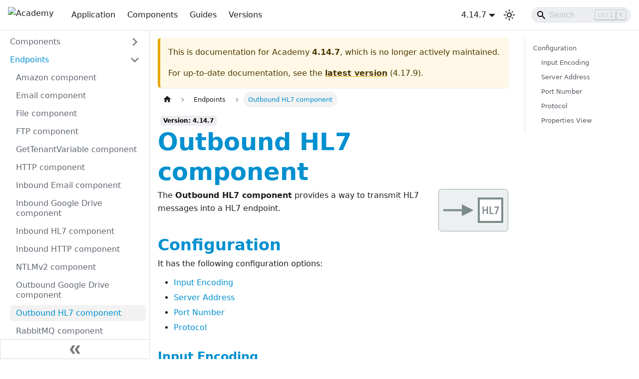

--- FILE ---
content_type: text/html; charset=UTF-8
request_url: https://academy.fluxygen.com/docs/4.14.7/components/endpoints/outbound_hl7
body_size: 7066
content:
<!doctype html>
<html lang="en-US" dir="ltr" class="docs-wrapper plugin-docs plugin-id-default docs-version-4.14.7 docs-doc-page docs-doc-id-components/endpoints/outbound_hl7" data-has-hydrated="false">
<head>
<meta charset="UTF-8">
<meta name="generator" content="Docusaurus v3.9.2">
<title data-rh="true">Outbound HL7 component | Academy</title><meta data-rh="true" name="viewport" content="width=device-width,initial-scale=1"><meta data-rh="true" name="twitter:card" content="summary_large_image"><meta data-rh="true" property="og:url" content="https://academy.fluxygen.com/docs/4.14.7/components/endpoints/outbound_hl7"><meta data-rh="true" property="og:locale" content="en_US"><meta data-rh="true" property="og:locale:alternate" content="nl_NL"><meta data-rh="true" name="docusaurus_locale" content="en"><meta data-rh="true" name="docsearch:language" content="en"><meta data-rh="true" name="fluxygen" content="integration, flows"><meta data-rh="true" name="docusaurus_version" content="4.14.7"><meta data-rh="true" name="docusaurus_tag" content="docs-default-4.14.7"><meta data-rh="true" name="docsearch:version" content="4.14.7"><meta data-rh="true" name="docsearch:docusaurus_tag" content="docs-default-4.14.7"><meta data-rh="true" name="robots" content="noindex, nofollow"><meta data-rh="true" property="og:title" content="Outbound HL7 component | Academy"><meta data-rh="true" name="description" content="The Outbound HL7 component provides a way to transmit HL7 messages into a HL7 endpoint."><meta data-rh="true" property="og:description" content="The Outbound HL7 component provides a way to transmit HL7 messages into a HL7 endpoint."><link data-rh="true" rel="icon" href="/img/favicon/favicon.ico"><link data-rh="true" rel="canonical" href="https://academy.fluxygen.com/docs/4.14.7/components/endpoints/outbound_hl7"><link data-rh="true" rel="alternate" href="https://academy.fluxygen.com/docs/4.14.7/components/endpoints/outbound_hl7" hreflang="en-US"><link data-rh="true" rel="alternate" href="https://academy.fluxygen.com/nl/docs/4.14.7/components/endpoints/outbound_hl7" hreflang="nl-NL"><link data-rh="true" rel="alternate" href="https://academy.fluxygen.com/docs/4.14.7/components/endpoints/outbound_hl7" hreflang="x-default"><script data-rh="true" type="application/ld+json">{"@context":"https://schema.org","@type":"BreadcrumbList","itemListElement":[{"@type":"ListItem","position":1,"name":"Outbound HL7 component","item":"https://academy.fluxygen.com/docs/4.14.7/components/endpoints/outbound_hl7"}]}</script><link rel="preconnect" href="https://www.google-analytics.com">
<link rel="preconnect" href="https://www.googletagmanager.com">
<script async src="https://www.googletagmanager.com/gtag/js?id=G-J0TKN8HXSY"></script>
<script>function gtag(){dataLayer.push(arguments)}window.dataLayer=window.dataLayer||[],gtag("js",new Date),gtag("config","G-J0TKN8HXSY",{})</script>




<script src="https://buttons.github.io/buttons.js"></script><link rel="stylesheet" href="/assets/css/styles.a4da29e8.css">
<script src="/assets/js/runtime~main.e7d8273a.js" defer="defer"></script>
<script src="/assets/js/main.adf5780f.js" defer="defer"></script>
</head>
<body class="navigation-with-keyboard">
<svg style="display: none;"><defs>
<symbol id="theme-svg-external-link" viewBox="0 0 24 24"><path fill="currentColor" d="M21 13v10h-21v-19h12v2h-10v15h17v-8h2zm3-12h-10.988l4.035 4-6.977 7.07 2.828 2.828 6.977-7.07 4.125 4.172v-11z"/></symbol>
</defs></svg>
<script>!function(){var t=function(){try{return new URLSearchParams(window.location.search).get("docusaurus-theme")}catch(t){}}()||function(){try{return window.localStorage.getItem("theme")}catch(t){}}();document.documentElement.setAttribute("data-theme",t||"light"),document.documentElement.setAttribute("data-theme-choice",t||"light")}(),function(){try{const c=new URLSearchParams(window.location.search).entries();for(var[t,e]of c)if(t.startsWith("docusaurus-data-")){var a=t.replace("docusaurus-data-","data-");document.documentElement.setAttribute(a,e)}}catch(t){}}()</script><div id="__docusaurus"><div role="region" aria-label="Skip to main content"><a class="skipToContent_fXgn" href="#__docusaurus_skipToContent_fallback">Skip to main content</a></div><nav aria-label="Main" class="theme-layout-navbar navbar navbar--fixed-top"><div class="navbar__inner"><div class="theme-layout-navbar-left navbar__items"><button aria-label="Toggle navigation bar" aria-expanded="false" class="navbar__toggle clean-btn" type="button"><svg width="30" height="30" viewBox="0 0 30 30" aria-hidden="true"><path stroke="currentColor" stroke-linecap="round" stroke-miterlimit="10" stroke-width="2" d="M4 7h22M4 15h22M4 23h22"></path></svg></button><a class="navbar__brand" target="_self" href="/"><div class="navbar__logo"><img src="https://fluxygen.com/wp-content/uploads/2024/10/cropped-fluxygen-logo-tranparent.png" alt="Academy" class="themedComponent_mlkZ themedComponent--light_NVdE"><img src="https://fluxygen.com/wp-content/uploads/2025/08/fluxygen-logo-for-dark-background.png" alt="Academy" class="themedComponent_mlkZ themedComponent--dark_xIcU"></div></a><a class="navbar__item navbar__link" href="/docs/pages/pages_intro">Application</a><a class="navbar__item navbar__link" href="/docs/components/components_intro">Components</a><a class="navbar__item navbar__link" href="/docs/guides/guides_intro">Guides</a><a class="navbar__item navbar__link" href="/versions">Versions</a></div><div class="theme-layout-navbar-right navbar__items navbar__items--right"><div class="navbar__item dropdown dropdown--hoverable dropdown--right"><a aria-current="page" class="navbar__link active" aria-haspopup="true" aria-expanded="false" role="button" href="/docs/4.14.7/components/endpoints/outbound_hl7">4.14.7</a><ul class="dropdown__menu"><li><a class="dropdown__link" href="/docs/pages/pages_intro">4.17.9</a></li><li><a class="dropdown__link" href="/docs/4.17.8/pages/pages_intro">4.17.8</a></li><li><a class="dropdown__link" href="/docs/4.17.7/pages/pages_intro">4.17.7</a></li><li><a class="dropdown__link" href="/docs/4.17.6/pages/pages_intro">4.17.6</a></li><li><a class="dropdown__link" href="/docs/4.17.5/pages/pages_intro">4.17.5</a></li><li><a class="dropdown__link" href="/docs/4.17.4/pages/pages_intro">4.17.4</a></li><li><a class="dropdown__link" href="/docs/4.17.3/pages/pages_intro">4.17.3</a></li><li><a class="dropdown__link" href="/docs/4.14.9/pages/pages_intro">4.14.9</a></li><li><a class="dropdown__link" href="/docs/4.14.8/components/endpoints/outbound_hl7">4.14.8</a></li><li><a aria-current="page" class="dropdown__link dropdown__link--active" href="/docs/4.14.7/components/endpoints/outbound_hl7">4.14.7</a></li><li><a class="dropdown__link" href="/docs/4.14.6/components/endpoints/outbound_hl7">4.14.6</a></li><li><a class="dropdown__link" href="/docs/4.12.1/components/endpoints/outbound_hl7">4.12.1</a></li><li><a class="dropdown__link" href="/docs/4.11.0/components/endpoints/outbound_hl7">4.11.0</a></li><li><a class="dropdown__link" href="/docs/4.10.1/components/endpoints/outbound_hl7">4.10.1</a></li></ul></div><div class="toggle_vylO colorModeToggle_DEke"><button class="clean-btn toggleButton_gllP toggleButtonDisabled_aARS" type="button" disabled="" title="system mode" aria-label="Switch between dark and light mode (currently system mode)"><svg viewBox="0 0 24 24" width="24" height="24" aria-hidden="true" class="toggleIcon_g3eP lightToggleIcon_pyhR"><path fill="currentColor" d="M12,9c1.65,0,3,1.35,3,3s-1.35,3-3,3s-3-1.35-3-3S10.35,9,12,9 M12,7c-2.76,0-5,2.24-5,5s2.24,5,5,5s5-2.24,5-5 S14.76,7,12,7L12,7z M2,13l2,0c0.55,0,1-0.45,1-1s-0.45-1-1-1l-2,0c-0.55,0-1,0.45-1,1S1.45,13,2,13z M20,13l2,0c0.55,0,1-0.45,1-1 s-0.45-1-1-1l-2,0c-0.55,0-1,0.45-1,1S19.45,13,20,13z M11,2v2c0,0.55,0.45,1,1,1s1-0.45,1-1V2c0-0.55-0.45-1-1-1S11,1.45,11,2z M11,20v2c0,0.55,0.45,1,1,1s1-0.45,1-1v-2c0-0.55-0.45-1-1-1C11.45,19,11,19.45,11,20z M5.99,4.58c-0.39-0.39-1.03-0.39-1.41,0 c-0.39,0.39-0.39,1.03,0,1.41l1.06,1.06c0.39,0.39,1.03,0.39,1.41,0s0.39-1.03,0-1.41L5.99,4.58z M18.36,16.95 c-0.39-0.39-1.03-0.39-1.41,0c-0.39,0.39-0.39,1.03,0,1.41l1.06,1.06c0.39,0.39,1.03,0.39,1.41,0c0.39-0.39,0.39-1.03,0-1.41 L18.36,16.95z M19.42,5.99c0.39-0.39,0.39-1.03,0-1.41c-0.39-0.39-1.03-0.39-1.41,0l-1.06,1.06c-0.39,0.39-0.39,1.03,0,1.41 s1.03,0.39,1.41,0L19.42,5.99z M7.05,18.36c0.39-0.39,0.39-1.03,0-1.41c-0.39-0.39-1.03-0.39-1.41,0l-1.06,1.06 c-0.39,0.39-0.39,1.03,0,1.41s1.03,0.39,1.41,0L7.05,18.36z"></path></svg><svg viewBox="0 0 24 24" width="24" height="24" aria-hidden="true" class="toggleIcon_g3eP darkToggleIcon_wfgR"><path fill="currentColor" d="M9.37,5.51C9.19,6.15,9.1,6.82,9.1,7.5c0,4.08,3.32,7.4,7.4,7.4c0.68,0,1.35-0.09,1.99-0.27C17.45,17.19,14.93,19,12,19 c-3.86,0-7-3.14-7-7C5,9.07,6.81,6.55,9.37,5.51z M12,3c-4.97,0-9,4.03-9,9s4.03,9,9,9s9-4.03,9-9c0-0.46-0.04-0.92-0.1-1.36 c-0.98,1.37-2.58,2.26-4.4,2.26c-2.98,0-5.4-2.42-5.4-5.4c0-1.81,0.89-3.42,2.26-4.4C12.92,3.04,12.46,3,12,3L12,3z"></path></svg><svg viewBox="0 0 24 24" width="24" height="24" aria-hidden="true" class="toggleIcon_g3eP systemToggleIcon_QzmC"><path fill="currentColor" d="m12 21c4.971 0 9-4.029 9-9s-4.029-9-9-9-9 4.029-9 9 4.029 9 9 9zm4.95-13.95c1.313 1.313 2.05 3.093 2.05 4.95s-0.738 3.637-2.05 4.95c-1.313 1.313-3.093 2.05-4.95 2.05v-14c1.857 0 3.637 0.737 4.95 2.05z"></path></svg></button></div><div class="navbarSearchContainer_Bca1"><div class="navbar__search searchBarContainer_NW3z"><input placeholder="Search" aria-label="Search" class="navbar__search-input" value=""><div class="loadingRing_RJI3 searchBarLoadingRing_YnHq"><div></div><div></div><div></div><div></div></div></div></div></div></div><div role="presentation" class="navbar-sidebar__backdrop"></div></nav><div id="__docusaurus_skipToContent_fallback" class="theme-layout-main main-wrapper mainWrapper_z2l0"><div class="docsWrapper_hBAB"><button aria-label="Scroll back to top" class="clean-btn theme-back-to-top-button backToTopButton_sjWU" type="button"></button><div class="docRoot_UBD9"><aside class="theme-doc-sidebar-container docSidebarContainer_YfHR"><div class="sidebarViewport_aRkj"><div class="sidebar_njMd"><nav aria-label="Docs sidebar" class="menu thin-scrollbar menu_SIkG"><ul class="theme-doc-sidebar-menu menu__list"><li class="theme-doc-sidebar-item-category theme-doc-sidebar-item-category-level-1 menu__list-item menu__list-item--collapsed"><div class="menu__list-item-collapsible"><a class="categoryLink_byQd menu__link menu__link--sublist menu__link--sublist-caret" role="button" aria-expanded="false" href="/docs/4.14.7/components/components_intro"><span title="Components" class="categoryLinkLabel_W154">Components</span></a></div></li><li class="theme-doc-sidebar-item-category theme-doc-sidebar-item-category-level-1 menu__list-item"><div class="menu__list-item-collapsible"><a class="categoryLink_byQd menu__link menu__link--sublist menu__link--sublist-caret menu__link--active" role="button" aria-expanded="true" href="/docs/4.14.7/components/endpoints/amazon"><span title="Endpoints" class="categoryLinkLabel_W154">Endpoints</span></a></div><ul class="menu__list"><li class="theme-doc-sidebar-item-link theme-doc-sidebar-item-link-level-2 menu__list-item"><a class="menu__link" tabindex="0" href="/docs/4.14.7/components/endpoints/amazon"><span title="Amazon component" class="linkLabel_WmDU">Amazon component</span></a></li><li class="theme-doc-sidebar-item-link theme-doc-sidebar-item-link-level-2 menu__list-item"><a class="menu__link" tabindex="0" href="/docs/4.14.7/components/endpoints/email"><span title="Email component" class="linkLabel_WmDU">Email component</span></a></li><li class="theme-doc-sidebar-item-link theme-doc-sidebar-item-link-level-2 menu__list-item"><a class="menu__link" tabindex="0" href="/docs/4.14.7/components/endpoints/file"><span title="File component" class="linkLabel_WmDU">File component</span></a></li><li class="theme-doc-sidebar-item-link theme-doc-sidebar-item-link-level-2 menu__list-item"><a class="menu__link" tabindex="0" href="/docs/4.14.7/components/endpoints/ftp"><span title="FTP component" class="linkLabel_WmDU">FTP component</span></a></li><li class="theme-doc-sidebar-item-link theme-doc-sidebar-item-link-level-2 menu__list-item"><a class="menu__link" tabindex="0" href="/docs/4.14.7/components/endpoints/get_tenant_variable"><span title="GetTenantVariable component" class="linkLabel_WmDU">GetTenantVariable component</span></a></li><li class="theme-doc-sidebar-item-link theme-doc-sidebar-item-link-level-2 menu__list-item"><a class="menu__link" tabindex="0" href="/docs/4.14.7/components/endpoints/http"><span title="HTTP component" class="linkLabel_WmDU">HTTP component</span></a></li><li class="theme-doc-sidebar-item-link theme-doc-sidebar-item-link-level-2 menu__list-item"><a class="menu__link" tabindex="0" href="/docs/4.14.7/components/endpoints/inbound_email"><span title="Inbound Email component" class="linkLabel_WmDU">Inbound Email component</span></a></li><li class="theme-doc-sidebar-item-link theme-doc-sidebar-item-link-level-2 menu__list-item"><a class="menu__link" tabindex="0" href="/docs/4.14.7/components/endpoints/inbound_google_drive"><span title="Inbound Google Drive component" class="linkLabel_WmDU">Inbound Google Drive component</span></a></li><li class="theme-doc-sidebar-item-link theme-doc-sidebar-item-link-level-2 menu__list-item"><a class="menu__link" tabindex="0" href="/docs/4.14.7/components/endpoints/inbound_hl7"><span title="Inbound HL7 component" class="linkLabel_WmDU">Inbound HL7 component</span></a></li><li class="theme-doc-sidebar-item-link theme-doc-sidebar-item-link-level-2 menu__list-item"><a class="menu__link" tabindex="0" href="/docs/4.14.7/components/endpoints/inbound_http"><span title="Inbound HTTP component" class="linkLabel_WmDU">Inbound HTTP component</span></a></li><li class="theme-doc-sidebar-item-link theme-doc-sidebar-item-link-level-2 menu__list-item"><a class="menu__link" tabindex="0" href="/docs/4.14.7/components/endpoints/ntlmv2"><span title="NTLMv2 component" class="linkLabel_WmDU">NTLMv2 component</span></a></li><li class="theme-doc-sidebar-item-link theme-doc-sidebar-item-link-level-2 menu__list-item"><a class="menu__link" tabindex="0" href="/docs/4.14.7/components/endpoints/outbound_google_drive"><span title="Outbound Google Drive component" class="linkLabel_WmDU">Outbound Google Drive component</span></a></li><li class="theme-doc-sidebar-item-link theme-doc-sidebar-item-link-level-2 menu__list-item"><a class="menu__link menu__link--active" aria-current="page" tabindex="0" href="/docs/4.14.7/components/endpoints/outbound_hl7"><span title="Outbound HL7 component" class="linkLabel_WmDU">Outbound HL7 component</span></a></li><li class="theme-doc-sidebar-item-link theme-doc-sidebar-item-link-level-2 menu__list-item"><a class="menu__link" tabindex="0" href="/docs/4.14.7/components/endpoints/rabbitmq"><span title="RabbitMQ component" class="linkLabel_WmDU">RabbitMQ component</span></a></li><li class="theme-doc-sidebar-item-link theme-doc-sidebar-item-link-level-2 menu__list-item"><a class="menu__link" tabindex="0" href="/docs/4.14.7/components/endpoints/remove_tenant_variable"><span title="RemoveTenantVariable component" class="linkLabel_WmDU">RemoveTenantVariable component</span></a></li><li class="theme-doc-sidebar-item-link theme-doc-sidebar-item-link-level-2 menu__list-item"><a class="menu__link" tabindex="0" href="/docs/4.14.7/components/endpoints/samba"><span title="Samba component" class="linkLabel_WmDU">Samba component</span></a></li><li class="theme-doc-sidebar-item-link theme-doc-sidebar-item-link-level-2 menu__list-item"><a class="menu__link" tabindex="0" href="/docs/4.14.7/components/endpoints/scheduler"><span title="Scheduler component" class="linkLabel_WmDU">Scheduler component</span></a></li><li class="theme-doc-sidebar-item-link theme-doc-sidebar-item-link-level-2 menu__list-item"><a class="menu__link" tabindex="0" href="/docs/4.14.7/components/endpoints/set_oauth2_token"><span title="SetOAuth2Token component" class="linkLabel_WmDU">SetOAuth2Token component</span></a></li><li class="theme-doc-sidebar-item-link theme-doc-sidebar-item-link-level-2 menu__list-item"><a class="menu__link" tabindex="0" href="/docs/4.14.7/components/endpoints/set_tenant_variable"><span title="SetTenantVariable component" class="linkLabel_WmDU">SetTenantVariable component</span></a></li><li class="theme-doc-sidebar-item-link theme-doc-sidebar-item-link-level-2 menu__list-item"><a class="menu__link" tabindex="0" href="/docs/4.14.7/components/endpoints/soap"><span title="SOAP component" class="linkLabel_WmDU">SOAP component</span></a></li><li class="theme-doc-sidebar-item-link theme-doc-sidebar-item-link-level-2 menu__list-item"><a class="menu__link" tabindex="0" href="/docs/4.14.7/components/endpoints/sql"><span title="SQL component" class="linkLabel_WmDU">SQL component</span></a></li></ul></li><li class="theme-doc-sidebar-item-category theme-doc-sidebar-item-category-level-1 menu__list-item menu__list-item--collapsed"><div class="menu__list-item-collapsible"><a class="categoryLink_byQd menu__link menu__link--sublist menu__link--sublist-caret" role="button" aria-expanded="false" href="/docs/4.14.7/components/construction/archive"><span title="Construction" class="categoryLinkLabel_W154">Construction</span></a></div></li><li class="theme-doc-sidebar-item-category theme-doc-sidebar-item-category-level-1 menu__list-item menu__list-item--collapsed"><div class="menu__list-item-collapsible"><a class="categoryLink_byQd menu__link menu__link--sublist menu__link--sublist-caret" role="button" aria-expanded="false" href="/docs/4.14.7/components/routing/aggregate"><span title="Routing" class="categoryLinkLabel_W154">Routing</span></a></div></li><li class="theme-doc-sidebar-item-category theme-doc-sidebar-item-category-level-1 menu__list-item menu__list-item--collapsed"><div class="menu__list-item-collapsible"><a class="categoryLink_byQd menu__link menu__link--sublist menu__link--sublist-caret" role="button" aria-expanded="false" href="/docs/4.14.7/components/transformations/aleris"><span title="Transformations" class="categoryLinkLabel_W154">Transformations</span></a></div></li></ul></nav><button type="button" title="Collapse sidebar" aria-label="Collapse sidebar" class="button button--secondary button--outline collapseSidebarButton_PEFL"><svg width="20" height="20" aria-hidden="true" class="collapseSidebarButtonIcon_kv0_"><g fill="#7a7a7a"><path d="M9.992 10.023c0 .2-.062.399-.172.547l-4.996 7.492a.982.982 0 01-.828.454H1c-.55 0-1-.453-1-1 0-.2.059-.403.168-.551l4.629-6.942L.168 3.078A.939.939 0 010 2.528c0-.548.45-.997 1-.997h2.996c.352 0 .649.18.828.45L9.82 9.472c.11.148.172.347.172.55zm0 0"></path><path d="M19.98 10.023c0 .2-.058.399-.168.547l-4.996 7.492a.987.987 0 01-.828.454h-3c-.547 0-.996-.453-.996-1 0-.2.059-.403.168-.551l4.625-6.942-4.625-6.945a.939.939 0 01-.168-.55 1 1 0 01.996-.997h3c.348 0 .649.18.828.45l4.996 7.492c.11.148.168.347.168.55zm0 0"></path></g></svg></button></div></div></aside><main class="docMainContainer_TBSr"><div class="container padding-top--md padding-bottom--lg"><div class="row"><div class="col docItemCol_VOVn"><div class="theme-doc-version-banner alert alert--warning margin-bottom--md" role="alert"><div>This is documentation for <!-- -->Academy<!-- --> <b>4.14.7</b>, which is no longer actively maintained.</div><div class="margin-top--md">For up-to-date documentation, see the <b><a href="/docs/pages/pages_intro">latest version</a></b> (<!-- -->4.17.9<!-- -->).</div></div><div class="docItemContainer_Djhp"><article><nav class="theme-doc-breadcrumbs breadcrumbsContainer_Z_bl" aria-label="Breadcrumbs"><ul class="breadcrumbs"><li class="breadcrumbs__item"><a aria-label="Home page" class="breadcrumbs__link" href="/"><svg viewBox="0 0 24 24" class="breadcrumbHomeIcon_YNFT"><path d="M10 19v-5h4v5c0 .55.45 1 1 1h3c.55 0 1-.45 1-1v-7h1.7c.46 0 .68-.57.33-.87L12.67 3.6c-.38-.34-.96-.34-1.34 0l-8.36 7.53c-.34.3-.13.87.33.87H5v7c0 .55.45 1 1 1h3c.55 0 1-.45 1-1z" fill="currentColor"></path></svg></a></li><li class="breadcrumbs__item"><span class="breadcrumbs__link">Endpoints</span></li><li class="breadcrumbs__item breadcrumbs__item--active"><span class="breadcrumbs__link">Outbound HL7 component</span></li></ul></nav><span class="theme-doc-version-badge badge badge--secondary">Version: 4.14.7</span><div class="tocCollapsible_ETCw theme-doc-toc-mobile tocMobile_ITEo"><button type="button" class="clean-btn tocCollapsibleButton_TO0P">On this page</button></div><div class="theme-doc-markdown markdown"><header><h1>Outbound HL7 component</h1></header><svg xmlns="http://www.w3.org/2000/svg" xml:space="preserve" style="fill-rule:evenodd;clip-rule:evenodd;stroke-miterlimit:10" viewBox="0 0 72 44" class="component-image" alt="Outbound HL7 Component"><g style="opacity:0.97999603"><path d="M3.25 43.25h65a3 3 0 0 0 3-3v-37a3 3 0 0 0-3-3h-65a3 3 0 0 0-3 3v37a3 3 0 0 0 3 3z" style="fill:#ecf0f1;fill-rule:nonzero;stroke:#96a2a3;stroke-width:.5px"></path></g><path d="m30.1 18.75-6-3v5h-19v2h19v5l6-3 6-3z" style="fill:#7b8a8b;fill-rule:nonzero"></path><path d="M40.4 8.75h26v26h-26z" style="fill:#fff"></path><path d="M64.4 10.75v22h-22v-22zm2-2h-26v26h26z" style="fill:#7b8a8b;fill-rule:nonzero"></path><g aria-label="HL7" style="font-style:normal;font-variant:normal;font-weight:700;font-stretch:normal;font-size:11.7789917px;line-height:1.25;font-family:&amp;quot;-inkscape-font-specification:&amp;quot;font-variant-ligatures:normal;font-variant-caps:normal;font-variant-numeric:normal;font-feature-settings:normal;text-align:start;letter-spacing:0;word-spacing:0;writing-mode:lr-tb;text-anchor:start;fill:#79868a;fill-opacity:1;stroke:none;stroke-width:0.2944749"><path d="M47.09 24.81h1.449v-3.605h3.439v3.604h1.449v-8.08h-1.449v3.333h-3.44V16.73H47.09zM55.326 24.81h4.865v-1.143h-3.416v-6.938h-1.45zM61.75 24.81h1.601l2.91-7.162v-.86h-5.23v1.142h3.663z" style="font-style:normal;font-variant:normal;font-weight:700;font-stretch:normal;font-size:11.7789917px;font-family:&amp;quot;-inkscape-font-specification:&amp;quot;font-variant-ligatures:normal;font-variant-caps:normal;font-variant-numeric:normal;font-feature-settings:normal;text-align:start;writing-mode:lr-tb;text-anchor:start;stroke-width:0.2944749" transform="matrix(.87314 0 0 .9733 4.152 1.602)"></path></g></svg>
<p>The <strong>Outbound HL7 component</strong> provides a way to transmit HL7 messages into a HL7 endpoint.</p>
<h2 class="anchor anchorTargetStickyNavbar_Vzrq" id="configuration">Configuration<a href="#configuration" class="hash-link" aria-label="Direct link to heading" title="Direct link to heading" translate="no">​</a></h2>
<p>It has the following configuration options:</p>
<ul>
<li class="">
<a href="#input-encoding">Input Encoding</a>
</li>
<li class="">
<a href="#server-address">Server Address</a>
</li>
<li class="">
<a href="#port-number">Port Number</a>
</li>
<li class="">
<a href="#protocol">Protocol</a>
</li>
</ul>
<h3 class="anchor anchorTargetStickyNavbar_Vzrq" id="input-encoding">Input Encoding<a href="#input-encoding" class="hash-link" aria-label="Direct link to heading" title="Direct link to heading" translate="no">​</a></h3>
<p><strong>Options</strong></p>
<ul>
<li class=""><code>XML</code> <strong>(default)</strong></li>
<li class=""><code>ER7</code></li>
</ul>
<p><strong>Description</strong></p>
<p>You can setup this component to receive messages either as XML <strong>(default)</strong> or ER7 <strong>(pipe and hat)</strong>. After receiving and validating the message, it will be encoded into HL7 and sent into the specified endpoint.</p>
<p><strong>Remark</strong></p>
<p>Beware that HL7 <strong>(ER7)</strong> stipulates <code>\r</code> as segment terminators, as such, you might need to format your string <strong>(replace your line terminators)</strong> to provide a valid payload when you chose the component to accept a <code>ER7</code> input.</p>
<p><strong>Example</strong></p>
<div class="theme-tabs-container tabs-container tabList__CuJ"><ul role="tablist" aria-orientation="horizontal" class="tabs"><li role="tab" tabindex="0" aria-selected="true" class="tabs__item tabItem_LNqP tabs__item--active">XML Input</li><li role="tab" tabindex="-1" aria-selected="false" class="tabs__item tabItem_LNqP">ER7 Input</li><li role="tab" tabindex="-1" aria-selected="false" class="tabs__item tabItem_LNqP">Outgoing Message</li></ul><div class="margin-top--md"><div role="tabpanel" class="tabItem_Ymn6"><div class="language-xml codeBlockContainer_Ckt0 theme-code-block" style="--prism-color:#bfc7d5;--prism-background-color:#292d3e"><div class="codeBlockContent_QJqH"><pre tabindex="0" class="prism-code language-xml codeBlock_bY9V thin-scrollbar" style="color:#bfc7d5;background-color:#292d3e"><code class="codeBlockLines_e6Vv"><span class="token-line" style="color:#bfc7d5"><span class="token prolog">&lt;?xml version=&quot;1.0&quot; encoding=&quot;UTF-8&quot;?&gt;</span><span class="token plain"></span><br></span><span class="token-line" style="color:#bfc7d5"><span class="token plain"></span><span class="token tag punctuation" style="color:rgb(199, 146, 234)">&lt;</span><span class="token tag" style="color:rgb(255, 85, 114)">ADT_A05</span><span class="token tag" style="color:rgb(255, 85, 114)"> </span><span class="token tag attr-name" style="color:rgb(255, 203, 107)">xmlns</span><span class="token tag attr-value punctuation attr-equals" style="color:rgb(199, 146, 234)">=</span><span class="token tag attr-value punctuation" style="color:rgb(199, 146, 234)">&quot;</span><span class="token tag attr-value" style="color:rgb(255, 85, 114)">urn:hl7-org:v2xml</span><span class="token tag attr-value punctuation" style="color:rgb(199, 146, 234)">&quot;</span><span class="token tag punctuation" style="color:rgb(199, 146, 234)">&gt;</span><span class="token plain"></span><br></span><span class="token-line" style="color:#bfc7d5"><span class="token plain">    </span><span class="token tag punctuation" style="color:rgb(199, 146, 234)">&lt;</span><span class="token tag" style="color:rgb(255, 85, 114)">MSH</span><span class="token tag punctuation" style="color:rgb(199, 146, 234)">&gt;</span><span class="token plain"></span><br></span><span class="token-line" style="color:#bfc7d5"><span class="token plain">        </span><span class="token tag punctuation" style="color:rgb(199, 146, 234)">&lt;</span><span class="token tag" style="color:rgb(255, 85, 114)">MSH.1</span><span class="token tag punctuation" style="color:rgb(199, 146, 234)">&gt;</span><span class="token plain">|</span><span class="token tag punctuation" style="color:rgb(199, 146, 234)">&lt;/</span><span class="token tag" style="color:rgb(255, 85, 114)">MSH.1</span><span class="token tag punctuation" style="color:rgb(199, 146, 234)">&gt;</span><span class="token plain"></span><br></span><span class="token-line" style="color:#bfc7d5"><span class="token plain">        </span><span class="token tag punctuation" style="color:rgb(199, 146, 234)">&lt;</span><span class="token tag" style="color:rgb(255, 85, 114)">MSH.2</span><span class="token tag punctuation" style="color:rgb(199, 146, 234)">&gt;</span><span class="token plain">^~\</span><span class="token entity named-entity">&amp;amp;</span><span class="token tag punctuation" style="color:rgb(199, 146, 234)">&lt;/</span><span class="token tag" style="color:rgb(255, 85, 114)">MSH.2</span><span class="token tag punctuation" style="color:rgb(199, 146, 234)">&gt;</span><span class="token plain"></span><br></span><span class="token-line" style="color:#bfc7d5"><span class="token plain">        </span><span class="token tag punctuation" style="color:rgb(199, 146, 234)">&lt;</span><span class="token tag" style="color:rgb(255, 85, 114)">MSH.7</span><span class="token tag punctuation" style="color:rgb(199, 146, 234)">&gt;</span><span class="token plain">20190830040026.716+0100</span><span class="token tag punctuation" style="color:rgb(199, 146, 234)">&lt;/</span><span class="token tag" style="color:rgb(255, 85, 114)">MSH.7</span><span class="token tag punctuation" style="color:rgb(199, 146, 234)">&gt;</span><span class="token plain"></span><br></span><span class="token-line" style="color:#bfc7d5"><span class="token plain">        </span><span class="token tag punctuation" style="color:rgb(199, 146, 234)">&lt;</span><span class="token tag" style="color:rgb(255, 85, 114)">MSH.9</span><span class="token tag punctuation" style="color:rgb(199, 146, 234)">&gt;</span><span class="token plain"></span><br></span><span class="token-line" style="color:#bfc7d5"><span class="token plain">            </span><span class="token tag punctuation" style="color:rgb(199, 146, 234)">&lt;</span><span class="token tag" style="color:rgb(255, 85, 114)">MSG.1</span><span class="token tag punctuation" style="color:rgb(199, 146, 234)">&gt;</span><span class="token plain">ADT</span><span class="token tag punctuation" style="color:rgb(199, 146, 234)">&lt;/</span><span class="token tag" style="color:rgb(255, 85, 114)">MSG.1</span><span class="token tag punctuation" style="color:rgb(199, 146, 234)">&gt;</span><span class="token plain"></span><br></span><span class="token-line" style="color:#bfc7d5"><span class="token plain">            </span><span class="token tag punctuation" style="color:rgb(199, 146, 234)">&lt;</span><span class="token tag" style="color:rgb(255, 85, 114)">MSG.2</span><span class="token tag punctuation" style="color:rgb(199, 146, 234)">&gt;</span><span class="token plain">A14</span><span class="token tag punctuation" style="color:rgb(199, 146, 234)">&lt;/</span><span class="token tag" style="color:rgb(255, 85, 114)">MSG.2</span><span class="token tag punctuation" style="color:rgb(199, 146, 234)">&gt;</span><span class="token plain"></span><br></span><span class="token-line" style="color:#bfc7d5"><span class="token plain">            </span><span class="token tag punctuation" style="color:rgb(199, 146, 234)">&lt;</span><span class="token tag" style="color:rgb(255, 85, 114)">MSG.3</span><span class="token tag punctuation" style="color:rgb(199, 146, 234)">&gt;</span><span class="token plain">ADT_A05</span><span class="token tag punctuation" style="color:rgb(199, 146, 234)">&lt;/</span><span class="token tag" style="color:rgb(255, 85, 114)">MSG.3</span><span class="token tag punctuation" style="color:rgb(199, 146, 234)">&gt;</span><span class="token plain"></span><br></span><span class="token-line" style="color:#bfc7d5"><span class="token plain">        </span><span class="token tag punctuation" style="color:rgb(199, 146, 234)">&lt;/</span><span class="token tag" style="color:rgb(255, 85, 114)">MSH.9</span><span class="token tag punctuation" style="color:rgb(199, 146, 234)">&gt;</span><span class="token plain"></span><br></span><span class="token-line" style="color:#bfc7d5"><span class="token plain">        </span><span class="token tag punctuation" style="color:rgb(199, 146, 234)">&lt;</span><span class="token tag" style="color:rgb(255, 85, 114)">MSH.10</span><span class="token tag punctuation" style="color:rgb(199, 146, 234)">&gt;</span><span class="token plain">701</span><span class="token tag punctuation" style="color:rgb(199, 146, 234)">&lt;/</span><span class="token tag" style="color:rgb(255, 85, 114)">MSH.10</span><span class="token tag punctuation" style="color:rgb(199, 146, 234)">&gt;</span><span class="token plain"></span><br></span><span class="token-line" style="color:#bfc7d5"><span class="token plain">        </span><span class="token tag punctuation" style="color:rgb(199, 146, 234)">&lt;</span><span class="token tag" style="color:rgb(255, 85, 114)">MSH.11</span><span class="token tag punctuation" style="color:rgb(199, 146, 234)">&gt;</span><span class="token plain"></span><br></span><span class="token-line" style="color:#bfc7d5"><span class="token plain">            </span><span class="token tag punctuation" style="color:rgb(199, 146, 234)">&lt;</span><span class="token tag" style="color:rgb(255, 85, 114)">PT.1</span><span class="token tag punctuation" style="color:rgb(199, 146, 234)">&gt;</span><span class="token plain">T</span><span class="token tag punctuation" style="color:rgb(199, 146, 234)">&lt;/</span><span class="token tag" style="color:rgb(255, 85, 114)">PT.1</span><span class="token tag punctuation" style="color:rgb(199, 146, 234)">&gt;</span><span class="token plain"></span><br></span><span class="token-line" style="color:#bfc7d5"><span class="token plain">        </span><span class="token tag punctuation" style="color:rgb(199, 146, 234)">&lt;/</span><span class="token tag" style="color:rgb(255, 85, 114)">MSH.11</span><span class="token tag punctuation" style="color:rgb(199, 146, 234)">&gt;</span><span class="token plain"></span><br></span><span class="token-line" style="color:#bfc7d5"><span class="token plain">        </span><span class="token tag punctuation" style="color:rgb(199, 146, 234)">&lt;</span><span class="token tag" style="color:rgb(255, 85, 114)">MSH.12</span><span class="token tag punctuation" style="color:rgb(199, 146, 234)">&gt;</span><span class="token plain"></span><br></span><span class="token-line" style="color:#bfc7d5"><span class="token plain">            </span><span class="token tag punctuation" style="color:rgb(199, 146, 234)">&lt;</span><span class="token tag" style="color:rgb(255, 85, 114)">VID.1</span><span class="token tag punctuation" style="color:rgb(199, 146, 234)">&gt;</span><span class="token plain">2.6</span><span class="token tag punctuation" style="color:rgb(199, 146, 234)">&lt;/</span><span class="token tag" style="color:rgb(255, 85, 114)">VID.1</span><span class="token tag punctuation" style="color:rgb(199, 146, 234)">&gt;</span><span class="token plain"></span><br></span><span class="token-line" style="color:#bfc7d5"><span class="token plain">        </span><span class="token tag punctuation" style="color:rgb(199, 146, 234)">&lt;/</span><span class="token tag" style="color:rgb(255, 85, 114)">MSH.12</span><span class="token tag punctuation" style="color:rgb(199, 146, 234)">&gt;</span><span class="token plain"></span><br></span><span class="token-line" style="color:#bfc7d5"><span class="token plain">    </span><span class="token tag punctuation" style="color:rgb(199, 146, 234)">&lt;/</span><span class="token tag" style="color:rgb(255, 85, 114)">MSH</span><span class="token tag punctuation" style="color:rgb(199, 146, 234)">&gt;</span><span class="token plain"></span><br></span><span class="token-line" style="color:#bfc7d5"><span class="token plain"></span><span class="token tag punctuation" style="color:rgb(199, 146, 234)">&lt;/</span><span class="token tag" style="color:rgb(255, 85, 114)">ADT_A05</span><span class="token tag punctuation" style="color:rgb(199, 146, 234)">&gt;</span><br></span></code></pre></div></div></div><div role="tabpanel" class="tabItem_Ymn6" hidden=""><pre><code>MSH|^~&amp;|||||20190830040026.716+0100||ADT^A14^ADT_A05|701|T|2.6</code></pre></div><div role="tabpanel" class="tabItem_Ymn6" hidden=""><pre><code><p>MSH|^~&amp;|||||20190830040026.716+0100||ADT^A14^ADT_A05|701|T|2.6</p></code></pre></div></div></div>
<h3 class="anchor anchorTargetStickyNavbar_Vzrq" id="server-address">Server Address<a href="#server-address" class="hash-link" aria-label="Direct link to heading" title="Direct link to heading" translate="no">​</a></h3>
<p><strong>Description</strong></p>
<p>Specify the server address, which can be either an IP address or the host name.</p>
<h3 class="anchor anchorTargetStickyNavbar_Vzrq" id="port-number">Port Number<a href="#port-number" class="hash-link" aria-label="Direct link to heading" title="Direct link to heading" translate="no">​</a></h3>
<p><strong>Description</strong></p>
<p>Specify the port where the HL7 endpoint is running.</p>
<h3 class="anchor anchorTargetStickyNavbar_Vzrq" id="protocol">Protocol<a href="#protocol" class="hash-link" aria-label="Direct link to heading" title="Direct link to heading" translate="no">​</a></h3>
<p><strong>Options</strong></p>
<ul>
<li class=""><code>MLLP</code></li>
</ul>
<p><strong>Description</strong></p>
<p>At this moment the <code>Outbound HL7 component</code> only supports the MLLP protocol as it is the most commonly used but it might support other transport protocols such as basic <code>TCP</code> and/or <code>HL7 over HTTP</code> in the future.</p>
<h3 class="anchor anchorTargetStickyNavbar_Vzrq" id="properties-view">Properties View<a href="#properties-view" class="hash-link" aria-label="Direct link to heading" title="Direct link to heading" translate="no">​</a></h3>
<p>Here you can see what it looks like to configure the <strong>Outbound HL7 component</strong></p>
<div style="width:640px;height:360px" class="image-doc" type="video/mp4"></div></div></article><nav class="docusaurus-mt-lg pagination-nav" aria-label="Docs pages navigation"><a class="pagination-nav__link pagination-nav__link--prev" href="/docs/4.14.7/components/endpoints/outbound_google_drive"><div class="pagination-nav__sublabel">Previous</div><div class="pagination-nav__label">Outbound Google Drive component</div></a><a class="pagination-nav__link pagination-nav__link--next" href="/docs/4.14.7/components/endpoints/rabbitmq"><div class="pagination-nav__sublabel">Next</div><div class="pagination-nav__label">RabbitMQ component</div></a></nav></div></div><div class="col col--3"><div class="tableOfContents_bqdL thin-scrollbar theme-doc-toc-desktop"><ul class="table-of-contents table-of-contents__left-border"><li><a href="#configuration" class="table-of-contents__link toc-highlight">Configuration</a><ul><li><a href="#input-encoding" class="table-of-contents__link toc-highlight">Input Encoding</a></li><li><a href="#server-address" class="table-of-contents__link toc-highlight">Server Address</a></li><li><a href="#port-number" class="table-of-contents__link toc-highlight">Port Number</a></li><li><a href="#protocol" class="table-of-contents__link toc-highlight">Protocol</a></li><li><a href="#properties-view" class="table-of-contents__link toc-highlight">Properties View</a></li></ul></li></ul></div></div></div></div></main></div></div></div><footer class="footer"><div class="container container--fluid"><div class="row footer__links"><div class="col footer__col"><h4 class="footer__title">Docs</h4><ul class="footer__items"><li class="footer__item"><a class="footer__link-item" href="/docs/pages/pages_intro" alt="Application">Application</a></li><li class="footer__item"><a class="footer__link-item" href="/docs/components/components_intro" alt="Components">Components</a></li><li class="footer__item"><a class="footer__link-item" href="/docs/guides/guides_intro" alt="Guides">Guides</a></li></ul></div><div class="col footer__col"><h4 class="footer__title">Community</h4><ul class="footer__items"><li class="footer__item"><a class="footer__link-item" target="_blank" href="https://www.linkedin.com/company/fluxygen/">Follow us on Linkedin</a></li><li class="footer__item"><a class="footer__link-item" target="_blank" href="https://github.com/dovetailworld">See our GitHub repo</a></li><li class="footer__item"><a class="footer__link-item" target="_blank" href="https://www.netlify.com">Build with Netlify</a></li></ul></div><div class="col footer__col"><h4 class="footer__title">More</h4><ul class="footer__items"><li class="footer__item"><a class="footer__link-item" target="_blank" href="https://fluxygen.com/resources/">Our Blog</a></li><li class="footer__item"><a class="footer__link-item" target="_blank" href="http://fluxygen.com/">Our Website</a></li><li class="footer__item"><a class="footer__link-item" target="_blank" href="https://fluxygen.com/schedule-demo/">Book a demo</a></li></ul></div><div class="col footer__col"><div class="text--center"><div class="margin-bottom--sm"><a target="_blank" href="https://integrationmadeeasy.com"><img src="https://fluxygen.com/wp-content/uploads/2024/10/cropped-fluxygen-logo-tranparent.png" alt="Docusaurus themed image" class="footer-logo themedComponent_mlkZ themedComponent--light_NVdE"><img src="https://fluxygen.com/wp-content/uploads/2025/08/fluxygen-logo-for-dark-background.png" alt="Docusaurus themed image" class="footer-logo themedComponent_mlkZ themedComponent--dark_xIcU"></a></div>Copyright © 2012 - <!-- -->2025</div></div></div></div></footer></div>
</body>
</html>

--- FILE ---
content_type: application/javascript; charset=UTF-8
request_url: https://academy.fluxygen.com/assets/js/a94703ab.4a115c82.js
body_size: 3845
content:
"use strict";(self.webpackChunk=self.webpackChunk||[]).push([[79048],{8983:(e,t,a)=>{a.r(t),a.d(t,{default:()=>Se});var n=a(96540),i=a(18215),s=a(45500),o=a(17559),r=a(26972),l=a(60609),c=a(21312),d=a(23104),u=a(75062);const m={backToTopButton:"backToTopButton_sjWU",backToTopButtonShow:"backToTopButtonShow_xfvO"};var b=a(74848);function h(){var e=function(e){var t=e.threshold,a=(0,n.useState)(!1),i=a[0],s=a[1],o=(0,n.useRef)(!1),r=(0,d.gk)(),l=r.startScroll,c=r.cancelScroll;return(0,d.Mq)((function(e,a){var n=e.scrollY,i=null==a?void 0:a.scrollY;i&&(o.current?o.current=!1:n>=i?(c(),s(!1)):n<t?s(!1):n+window.innerHeight<document.documentElement.scrollHeight&&s(!0))})),(0,u.$)((function(e){e.location.hash&&(o.current=!0,s(!1))})),{shown:i,scrollToTop:function(){return l(0)}}}({threshold:300}),t=e.shown,a=e.scrollToTop;return(0,b.jsx)("button",{"aria-label":(0,c.T)({id:"theme.BackToTopButton.buttonAriaLabel",message:"Scroll back to top",description:"The ARIA label for the back to top button"}),className:(0,i.A)("clean-btn",o.G.common.backToTopButton,m.backToTopButton,t&&m.backToTopButtonShow),type:"button",onClick:a})}var p=a(53109),x=a(56347),v=a(24581),f=a(6342),j=a(23465);function g(e){return(0,b.jsx)("svg",Object.assign({width:"20",height:"20","aria-hidden":"true"},e,{children:(0,b.jsxs)("g",{fill:"#7a7a7a",children:[(0,b.jsx)("path",{d:"M9.992 10.023c0 .2-.062.399-.172.547l-4.996 7.492a.982.982 0 01-.828.454H1c-.55 0-1-.453-1-1 0-.2.059-.403.168-.551l4.629-6.942L.168 3.078A.939.939 0 010 2.528c0-.548.45-.997 1-.997h2.996c.352 0 .649.18.828.45L9.82 9.472c.11.148.172.347.172.55zm0 0"}),(0,b.jsx)("path",{d:"M19.98 10.023c0 .2-.058.399-.168.547l-4.996 7.492a.987.987 0 01-.828.454h-3c-.547 0-.996-.453-.996-1 0-.2.059-.403.168-.551l4.625-6.942-4.625-6.945a.939.939 0 01-.168-.55 1 1 0 01.996-.997h3c.348 0 .649.18.828.45l4.996 7.492c.11.148.168.347.168.55zm0 0"})]})}))}const A="collapseSidebarButton_PEFL",_="collapseSidebarButtonIcon_kv0_";function k(e){var t=e.onClick;return(0,b.jsx)("button",{type:"button",title:(0,c.T)({id:"theme.docs.sidebar.collapseButtonTitle",message:"Collapse sidebar",description:"The title attribute for collapse button of doc sidebar"}),"aria-label":(0,c.T)({id:"theme.docs.sidebar.collapseButtonAriaLabel",message:"Collapse sidebar",description:"The title attribute for collapse button of doc sidebar"}),className:(0,i.A)("button button--secondary button--outline",A),onClick:t,children:(0,b.jsx)(g,{className:_})})}var C=a(65041),T=a(98587),N=a(33082),S=a(43807),I=a(41422),y=a(99169),B=a(28774),L=a(92303),w=a(16654),M=a(43186);const E="menuExternalLink_NmtK",H="linkLabel_WmDU";var G=["item","onItemClick","activePath","level","index"];function O(e){var t=e.label;return(0,b.jsx)("span",{title:t,className:H,children:t})}function P(e){var t=e.item,a=e.onItemClick,n=e.activePath,s=e.level,l=(e.index,(0,T.A)(e,G)),c=t.href,d=t.label,u=t.className,m=t.autoAddBaseUrl,h=(0,r.w8)(t,n),p=(0,w.A)(c);return(0,b.jsx)("li",{className:(0,i.A)(o.G.docs.docSidebarItemLink,o.G.docs.docSidebarItemLinkLevel(s),"menu__list-item",u),children:(0,b.jsxs)(B.A,Object.assign({className:(0,i.A)("menu__link",!p&&E,{"menu__link--active":h}),autoAddBaseUrl:m,"aria-current":h?"page":void 0,to:c},p&&{onClick:a?function(){return a(t)}:void 0},l,{children:[(0,b.jsx)(O,{label:d}),!p&&(0,b.jsx)(M.A,{})]}))},d)}const W="categoryLink_byQd",R="categoryLinkLabel_W154";var D=["item"],U=["type","collapsed","collapsible","items","linkUnlisted"],F=["item","onItemClick","activePath","level","index"];function Y(e){var t=e.collapsed,a=e.categoryLabel,n=e.onClick;return(0,b.jsx)("button",{"aria-label":t?(0,c.T)({id:"theme.DocSidebarItem.expandCategoryAriaLabel",message:"Expand sidebar category '{label}'",description:"The ARIA label to expand the sidebar category"},{label:a}):(0,c.T)({id:"theme.DocSidebarItem.collapseCategoryAriaLabel",message:"Collapse sidebar category '{label}'",description:"The ARIA label to collapse the sidebar category"},{label:a}),"aria-expanded":!t,type:"button",className:"clean-btn menu__caret",onClick:n})}function V(e){var t=e.label;return(0,b.jsx)("span",{title:t,className:R,children:t})}function K(e){return 0===(0,r.Y)(e.item.items,e.activePath).length?(0,b.jsx)(z,Object.assign({},e)):(0,b.jsx)(q,Object.assign({},e))}function z(e){var t=e.item,a=(0,T.A)(e,D);if("string"!=typeof t.href)return null;t.type,t.collapsed,t.collapsible,t.items,t.linkUnlisted;var n=(0,T.A)(t,U),i=Object.assign({type:"link"},n);return(0,b.jsx)(P,Object.assign({item:i},a))}function q(e){var t=e.item,a=e.onItemClick,s=e.activePath,l=e.level,c=e.index,d=(0,T.A)(e,F),u=t.items,m=t.label,h=t.collapsible,p=t.className,x=t.href,v=(0,f.p)().docs.sidebar.autoCollapseCategories,j=function(e){var t=(0,L.A)();return(0,n.useMemo)((function(){return e.href&&!e.linkUnlisted?e.href:!t&&e.collapsible?(0,r.Nr)(e):void 0}),[e,t])}(t),g=(0,r.w8)(t,s),A=(0,y.ys)(x,s),_=(0,I.u)({initialState:function(){return!!h&&(!g&&t.collapsed)}}),k=_.collapsed,C=_.setCollapsed,w=(0,N.G)(),M=w.expandedItem,E=w.setExpandedItem,H=function(e){void 0===e&&(e=!k),E(e?null:c),C(e)};!function(e){var t=e.isActive,a=e.collapsed,i=e.updateCollapsed,s=e.activePath,o=(0,S.ZC)(t),r=(0,S.ZC)(s);(0,n.useEffect)((function(){(t&&!o||t&&o&&s!==r)&&a&&i(!1)}),[t,o,a,i,s,r])}({isActive:g,collapsed:k,updateCollapsed:H,activePath:s}),(0,n.useEffect)((function(){h&&null!=M&&M!==c&&v&&C(!0)}),[h,M,c,C,v]);return(0,b.jsxs)("li",{className:(0,i.A)(o.G.docs.docSidebarItemCategory,o.G.docs.docSidebarItemCategoryLevel(l),"menu__list-item",{"menu__list-item--collapsed":k},p),children:[(0,b.jsxs)("div",{className:(0,i.A)("menu__list-item-collapsible",{"menu__list-item-collapsible--active":A}),children:[(0,b.jsx)(B.A,Object.assign({className:(0,i.A)(W,"menu__link",{"menu__link--sublist":h,"menu__link--sublist-caret":!x&&h,"menu__link--active":g}),onClick:function(e){null==a||a(t),h&&(x?A?(e.preventDefault(),H()):H(!1):(e.preventDefault(),H()))},"aria-current":A?"page":void 0,role:h&&!x?"button":void 0,"aria-expanded":h&&!x?!k:void 0,href:h?null!=j?j:"#":j},d,{children:(0,b.jsx)(V,{label:m})})),x&&h&&(0,b.jsx)(Y,{collapsed:k,categoryLabel:m,onClick:function(e){e.preventDefault(),H()}})]}),(0,b.jsx)(I.N,{lazy:!0,as:"ul",className:"menu__list",collapsed:k,children:(0,b.jsx)(te,{items:u,tabIndex:k?-1:0,onItemClick:a,activePath:s,level:l+1})})]})}const Q="menuHtmlItem_M9Kj";function Z(e){var t=e.item,a=e.level,n=e.index,s=t.value,r=t.defaultStyle,l=t.className;return(0,b.jsx)("li",{className:(0,i.A)(o.G.docs.docSidebarItemLink,o.G.docs.docSidebarItemLinkLevel(a),r&&[Q,"menu__list-item"],l),dangerouslySetInnerHTML:{__html:s}},n)}var J=["item"];function X(e){var t=e.item,a=(0,T.A)(e,J);switch(t.type){case"category":return(0,b.jsx)(K,Object.assign({item:t},a));case"html":return(0,b.jsx)(Z,Object.assign({item:t},a));default:return(0,b.jsx)(P,Object.assign({item:t},a))}}var $=["items"];function ee(e){var t=e.items,a=(0,T.A)(e,$),n=(0,r.Y)(t,a.activePath);return(0,b.jsx)(N.A,{children:n.map((function(e,t){return(0,b.jsx)(X,Object.assign({item:e,index:t},a),t)}))})}const te=(0,n.memo)(ee),ae="menu_SIkG",ne="menuWithAnnouncementBar_GW3s";function ie(e){var t=e.path,a=e.sidebar,s=e.className,r=function(){var e=(0,C.M)().isActive,t=(0,n.useState)(e),a=t[0],i=t[1];return(0,d.Mq)((function(t){var a=t.scrollY;e&&i(0===a)}),[e]),e&&a}();return(0,b.jsx)("nav",{"aria-label":(0,c.T)({id:"theme.docs.sidebar.navAriaLabel",message:"Docs sidebar",description:"The ARIA label for the sidebar navigation"}),className:(0,i.A)("menu thin-scrollbar",ae,r&&ne,s),children:(0,b.jsx)("ul",{className:(0,i.A)(o.G.docs.docSidebarMenu,"menu__list"),children:(0,b.jsx)(te,{items:a,activePath:t,level:1})})})}const se="sidebar_njMd",oe="sidebarWithHideableNavbar_wUlq",re="sidebarHidden_VK0M",le="sidebarLogo_isFc";function ce(e){var t=e.path,a=e.sidebar,n=e.onCollapse,s=e.isHidden,o=(0,f.p)(),r=o.navbar.hideOnScroll,l=o.docs.sidebar.hideable;return(0,b.jsxs)("div",{className:(0,i.A)(se,r&&oe,s&&re),children:[r&&(0,b.jsx)(j.A,{tabIndex:-1,className:le}),(0,b.jsx)(ie,{path:t,sidebar:a}),l&&(0,b.jsx)(k,{onClick:n})]})}const de=n.memo(ce);var ue=a(75600),me=a(22069),be=function(e){var t=e.sidebar,a=e.path,n=(0,me.M)();return(0,b.jsx)("ul",{className:(0,i.A)(o.G.docs.docSidebarMenu,"menu__list"),children:(0,b.jsx)(te,{items:t,activePath:a,onItemClick:function(e){"category"===e.type&&e.href&&n.toggle(),"link"===e.type&&n.toggle()},level:1})})};function he(e){return(0,b.jsx)(ue.GX,{component:be,props:e})}const pe=n.memo(he);function xe(e){var t=(0,v.l)(),a="desktop"===t||"ssr"===t,n="mobile"===t;return(0,b.jsxs)(b.Fragment,{children:[a&&(0,b.jsx)(de,Object.assign({},e)),n&&(0,b.jsx)(pe,Object.assign({},e))]})}const ve={expandButton:"expandButton_TmdG",expandButtonIcon:"expandButtonIcon_i1dp"};function fe(e){var t=e.toggleSidebar;return(0,b.jsx)("div",{className:ve.expandButton,title:(0,c.T)({id:"theme.docs.sidebar.expandButtonTitle",message:"Expand sidebar",description:"The ARIA label and title attribute for expand button of doc sidebar"}),"aria-label":(0,c.T)({id:"theme.docs.sidebar.expandButtonAriaLabel",message:"Expand sidebar",description:"The ARIA label and title attribute for expand button of doc sidebar"}),tabIndex:0,role:"button",onKeyDown:t,onClick:t,children:(0,b.jsx)(g,{className:ve.expandButtonIcon})})}const je={docSidebarContainer:"docSidebarContainer_YfHR",docSidebarContainerHidden:"docSidebarContainerHidden_DPk8",sidebarViewport:"sidebarViewport_aRkj"};function ge(e){var t,a=e.children,i=(0,l.t)();return(0,b.jsx)(n.Fragment,{children:a},null!=(t=null==i?void 0:i.name)?t:"noSidebar")}function Ae(e){var t=e.sidebar,a=e.hiddenSidebarContainer,s=e.setHiddenSidebarContainer,r=(0,x.zy)().pathname,l=(0,n.useState)(!1),c=l[0],d=l[1],u=(0,n.useCallback)((function(){c&&d(!1),!c&&(0,p.O)()&&d(!0),s((function(e){return!e}))}),[s,c]);return(0,b.jsx)("aside",{className:(0,i.A)(o.G.docs.docSidebarContainer,je.docSidebarContainer,a&&je.docSidebarContainerHidden),onTransitionEnd:function(e){e.currentTarget.classList.contains(je.docSidebarContainer)&&a&&d(!0)},children:(0,b.jsx)(ge,{children:(0,b.jsxs)("div",{className:(0,i.A)(je.sidebarViewport,c&&je.sidebarViewportHidden),children:[(0,b.jsx)(xe,{sidebar:t,path:r,onCollapse:u,isHidden:c}),c&&(0,b.jsx)(fe,{toggleSidebar:u})]})})})}const _e={docMainContainer:"docMainContainer_TBSr",docMainContainerEnhanced:"docMainContainerEnhanced_lQrH",docItemWrapperEnhanced:"docItemWrapperEnhanced_JWYK"};function ke(e){var t=e.hiddenSidebarContainer,a=e.children,n=(0,l.t)();return(0,b.jsx)("main",{className:(0,i.A)(_e.docMainContainer,(t||!n)&&_e.docMainContainerEnhanced),children:(0,b.jsx)("div",{className:(0,i.A)("container padding-top--md padding-bottom--lg",_e.docItemWrapper,t&&_e.docItemWrapperEnhanced),children:a})})}const Ce={docRoot:"docRoot_UBD9",docsWrapper:"docsWrapper_hBAB"};function Te(e){var t=e.children,a=(0,l.t)(),i=(0,n.useState)(!1),s=i[0],o=i[1];return(0,b.jsxs)("div",{className:Ce.docsWrapper,children:[(0,b.jsx)(h,{}),(0,b.jsxs)("div",{className:Ce.docRoot,children:[a&&(0,b.jsx)(Ae,{sidebar:a.items,hiddenSidebarContainer:s,setHiddenSidebarContainer:o}),(0,b.jsx)(ke,{hiddenSidebarContainer:s,children:t})]})]})}var Ne=a(23363);function Se(e){var t=(0,r.B5)(e);if(!t)return(0,b.jsx)(Ne.A,{});var a=t.docElement,n=t.sidebarName,c=t.sidebarItems;return(0,b.jsx)(s.e3,{className:(0,i.A)(o.G.page.docsDocPage),children:(0,b.jsx)(l.V,{name:n,items:c,children:(0,b.jsx)(Te,{children:a})})})}},23363:(e,t,a)=>{a.d(t,{A:()=>r});a(96540);var n=a(18215),i=a(21312),s=a(51107),o=a(74848);function r(e){var t=e.className;return(0,o.jsx)("main",{className:(0,n.A)("container margin-vert--xl",t),children:(0,o.jsx)("div",{className:"row",children:(0,o.jsxs)("div",{className:"col col--6 col--offset-3",children:[(0,o.jsx)(s.A,{as:"h1",className:"hero__title",children:(0,o.jsx)(i.A,{id:"theme.NotFound.title",description:"The title of the 404 page",children:"Page Not Found"})}),(0,o.jsx)("p",{children:(0,o.jsx)(i.A,{id:"theme.NotFound.p1",description:"The first paragraph of the 404 page",children:"We could not find what you were looking for."})}),(0,o.jsx)("p",{children:(0,o.jsx)(i.A,{id:"theme.NotFound.p2",description:"The 2nd paragraph of the 404 page",children:"Please contact the owner of the site that linked you to the original URL and let them know their link is broken."})})]})})})}}}]);

--- FILE ---
content_type: application/javascript; charset=UTF-8
request_url: https://academy.fluxygen.com/assets/js/90182.f3b8421b.js
body_size: 5260
content:
"use strict";(self.webpackChunk=self.webpackChunk||[]).push([[90182],{27293:(e,n,t)=>{t.d(n,{A:()=>E});var i=t(96540),a=t(74848);function s(e){var n,t=function(e){var n=i.Children.toArray(e),t=n.find((function(e){return i.isValidElement(e)&&"mdxAdmonitionTitle"===e.type})),s=n.filter((function(e){return e!==t}));return{mdxAdmonitionTitle:null==t?void 0:t.props.children,rest:s.length>0?(0,a.jsx)(a.Fragment,{children:s}):null}}(e.children),s=t.mdxAdmonitionTitle,r=t.rest,c=null!=(n=e.title)?n:s;return Object.assign({},e,c&&{title:c},{children:r})}var r=t(18215),c=t(21312),l=t(17559);const o="admonition_xJq3",d="admonitionHeading_Gvgb",u="admonitionIcon_Rf37",m="admonitionContent_BuS1";function h(e){var n=e.type,t=e.className,i=e.children;return(0,a.jsx)("div",{className:(0,r.A)(l.G.common.admonition,l.G.common.admonitionType(n),o,t),children:i})}function f(e){var n=e.icon,t=e.title;return(0,a.jsxs)("div",{className:d,children:[(0,a.jsx)("span",{className:u,children:n}),t]})}function v(e){var n=e.children;return n?(0,a.jsx)("div",{className:m,children:n}):null}function j(e){var n=e.type,t=e.icon,i=e.title,s=e.children,r=e.className;return(0,a.jsxs)(h,{type:n,className:r,children:[i||t?(0,a.jsx)(f,{title:i,icon:t}):null,(0,a.jsx)(v,{children:s})]})}function x(e){return(0,a.jsx)("svg",Object.assign({viewBox:"0 0 14 16"},e,{children:(0,a.jsx)("path",{fillRule:"evenodd",d:"M6.3 5.69a.942.942 0 0 1-.28-.7c0-.28.09-.52.28-.7.19-.18.42-.28.7-.28.28 0 .52.09.7.28.18.19.28.42.28.7 0 .28-.09.52-.28.7a1 1 0 0 1-.7.3c-.28 0-.52-.11-.7-.3zM8 7.99c-.02-.25-.11-.48-.31-.69-.2-.19-.42-.3-.69-.31H6c-.27.02-.48.13-.69.31-.2.2-.3.44-.31.69h1v3c.02.27.11.5.31.69.2.2.42.31.69.31h1c.27 0 .48-.11.69-.31.2-.19.3-.42.31-.69H8V7.98v.01zM7 2.3c-3.14 0-5.7 2.54-5.7 5.68 0 3.14 2.56 5.7 5.7 5.7s5.7-2.55 5.7-5.7c0-3.15-2.56-5.69-5.7-5.69v.01zM7 .98c3.86 0 7 3.14 7 7s-3.14 7-7 7-7-3.12-7-7 3.14-7 7-7z"})}))}var g={icon:(0,a.jsx)(x,{}),title:(0,a.jsx)(c.A,{id:"theme.admonition.note",description:"The default label used for the Note admonition (:::note)",children:"note"})};function p(e){return(0,a.jsx)(j,Object.assign({},g,e,{className:(0,r.A)("alert alert--secondary",e.className),children:e.children}))}function b(e){return(0,a.jsx)("svg",Object.assign({viewBox:"0 0 12 16"},e,{children:(0,a.jsx)("path",{fillRule:"evenodd",d:"M6.5 0C3.48 0 1 2.19 1 5c0 .92.55 2.25 1 3 1.34 2.25 1.78 2.78 2 4v1h5v-1c.22-1.22.66-1.75 2-4 .45-.75 1-2.08 1-3 0-2.81-2.48-5-5.5-5zm3.64 7.48c-.25.44-.47.8-.67 1.11-.86 1.41-1.25 2.06-1.45 3.23-.02.05-.02.11-.02.17H5c0-.06 0-.13-.02-.17-.2-1.17-.59-1.83-1.45-3.23-.2-.31-.42-.67-.67-1.11C2.44 6.78 2 5.65 2 5c0-2.2 2.02-4 4.5-4 1.22 0 2.36.42 3.22 1.19C10.55 2.94 11 3.94 11 5c0 .66-.44 1.78-.86 2.48zM4 14h5c-.23 1.14-1.3 2-2.5 2s-2.27-.86-2.5-2z"})}))}var A={icon:(0,a.jsx)(b,{}),title:(0,a.jsx)(c.A,{id:"theme.admonition.tip",description:"The default label used for the Tip admonition (:::tip)",children:"tip"})};function N(e){return(0,a.jsx)(j,Object.assign({},A,e,{className:(0,r.A)("alert alert--success",e.className),children:e.children}))}function y(e){return(0,a.jsx)("svg",Object.assign({viewBox:"0 0 14 16"},e,{children:(0,a.jsx)("path",{fillRule:"evenodd",d:"M7 2.3c3.14 0 5.7 2.56 5.7 5.7s-2.56 5.7-5.7 5.7A5.71 5.71 0 0 1 1.3 8c0-3.14 2.56-5.7 5.7-5.7zM7 1C3.14 1 0 4.14 0 8s3.14 7 7 7 7-3.14 7-7-3.14-7-7-7zm1 3H6v5h2V4zm0 6H6v2h2v-2z"})}))}var O={icon:(0,a.jsx)(y,{}),title:(0,a.jsx)(c.A,{id:"theme.admonition.info",description:"The default label used for the Info admonition (:::info)",children:"info"})};function C(e){return(0,a.jsx)(j,Object.assign({},O,e,{className:(0,r.A)("alert alert--info",e.className),children:e.children}))}function L(e){return(0,a.jsx)("svg",Object.assign({viewBox:"0 0 16 16"},e,{children:(0,a.jsx)("path",{fillRule:"evenodd",d:"M8.893 1.5c-.183-.31-.52-.5-.887-.5s-.703.19-.886.5L.138 13.499a.98.98 0 0 0 0 1.001c.193.31.53.501.886.501h13.964c.367 0 .704-.19.877-.5a1.03 1.03 0 0 0 .01-1.002L8.893 1.5zm.133 11.497H6.987v-2.003h2.039v2.003zm0-3.004H6.987V5.987h2.039v4.006z"})}))}var H={icon:(0,a.jsx)(L,{}),title:(0,a.jsx)(c.A,{id:"theme.admonition.warning",description:"The default label used for the Warning admonition (:::warning)",children:"warning"})};function w(e){return(0,a.jsx)("svg",Object.assign({viewBox:"0 0 12 16"},e,{children:(0,a.jsx)("path",{fillRule:"evenodd",d:"M5.05.31c.81 2.17.41 3.38-.52 4.31C3.55 5.67 1.98 6.45.9 7.98c-1.45 2.05-1.7 6.53 3.53 7.7-2.2-1.16-2.67-4.52-.3-6.61-.61 2.03.53 3.33 1.94 2.86 1.39-.47 2.3.53 2.27 1.67-.02.78-.31 1.44-1.13 1.81 3.42-.59 4.78-3.42 4.78-5.56 0-2.84-2.53-3.22-1.25-5.61-1.52.13-2.03 1.13-1.89 2.75.09 1.08-1.02 1.8-1.86 1.33-.67-.41-.66-1.19-.06-1.78C8.18 5.31 8.68 2.45 5.05.32L5.03.3l.02.01z"})}))}var T={icon:(0,a.jsx)(w,{}),title:(0,a.jsx)(c.A,{id:"theme.admonition.danger",description:"The default label used for the Danger admonition (:::danger)",children:"danger"})};var U={icon:(0,a.jsx)(L,{}),title:(0,a.jsx)(c.A,{id:"theme.admonition.caution",description:"The default label used for the Caution admonition (:::caution)",children:"caution"})};var k={note:p,tip:N,info:C,warning:function(e){return(0,a.jsx)(j,Object.assign({},H,e,{className:(0,r.A)("alert alert--warning",e.className),children:e.children}))},danger:function(e){return(0,a.jsx)(j,Object.assign({},T,e,{className:(0,r.A)("alert alert--danger",e.className),children:e.children}))}},_={secondary:function(e){return(0,a.jsx)(p,Object.assign({title:"secondary"},e))},important:function(e){return(0,a.jsx)(C,Object.assign({title:"important"},e))},success:function(e){return(0,a.jsx)(N,Object.assign({title:"success"},e))},caution:function(e){return(0,a.jsx)(j,Object.assign({},U,e,{className:(0,r.A)("alert alert--warning",e.className),children:e.children}))}};const B=Object.assign({},k,_);function E(e){var n,t=s(e),i=(n=t.type,B[n]||(console.warn('No admonition component found for admonition type "'+n+'". Using Info as fallback.'),B.info));return(0,a.jsx)(i,Object.assign({},t))}},86896:(e,n,t)=>{t.d(n,{A:()=>x});t(96540);var i=t(18215),a=t(21312),s=t(5260),r=t(74848);function c(){return(0,r.jsx)(a.A,{id:"theme.contentVisibility.unlistedBanner.title",description:"The unlisted content banner title",children:"Unlisted page"})}function l(){return(0,r.jsx)(a.A,{id:"theme.contentVisibility.unlistedBanner.message",description:"The unlisted content banner message",children:"This page is unlisted. Search engines will not index it, and only users having a direct link can access it."})}function o(){return(0,r.jsx)(s.A,{children:(0,r.jsx)("meta",{name:"robots",content:"noindex, nofollow"})})}function d(){return(0,r.jsx)(a.A,{id:"theme.contentVisibility.draftBanner.title",description:"The draft content banner title",children:"Draft page"})}function u(){return(0,r.jsx)(a.A,{id:"theme.contentVisibility.draftBanner.message",description:"The draft content banner message",children:"This page is a draft. It will only be visible in dev and be excluded from the production build."})}var m=t(17559),h=t(27293);function f(e){var n=e.className;return(0,r.jsx)(h.A,{type:"caution",title:(0,r.jsx)(d,{}),className:(0,i.A)(n,m.G.common.draftBanner),children:(0,r.jsx)(u,{})})}function v(e){var n=e.className;return(0,r.jsx)(h.A,{type:"caution",title:(0,r.jsx)(c,{}),className:(0,i.A)(n,m.G.common.unlistedBanner),children:(0,r.jsx)(l,{})})}function j(e){return(0,r.jsxs)(r.Fragment,{children:[(0,r.jsx)(o,{}),(0,r.jsx)(v,Object.assign({},e))]})}function x(e){var n=e.metadata,t=n.unlisted,i=n.frontMatter;return(0,r.jsxs)(r.Fragment,{children:[(t||i.unlisted)&&(0,r.jsx)(j,{}),i.draft&&(0,r.jsx)(f,{})]})}},12153:(e,n,t)=>{t.d(n,{A:()=>p});t(96540);var i=t(18215),a=t(21312),s=t(17559),r=t(28774),c=t(98587);const l={iconEdit:"iconEdit_Z9Sw"};var o=t(74848),d=["className"];function u(e){var n=e.className,t=(0,c.A)(e,d);return(0,o.jsx)("svg",Object.assign({fill:"currentColor",height:"20",width:"20",viewBox:"0 0 40 40",className:(0,i.A)(l.iconEdit,n),"aria-hidden":"true"},t,{children:(0,o.jsx)("g",{children:(0,o.jsx)("path",{d:"m34.5 11.7l-3 3.1-6.3-6.3 3.1-3q0.5-0.5 1.2-0.5t1.1 0.5l3.9 3.9q0.5 0.4 0.5 1.1t-0.5 1.2z m-29.5 17.1l18.4-18.5 6.3 6.3-18.4 18.4h-6.3v-6.2z"})})}))}function m(e){var n=e.editUrl;return(0,o.jsxs)(r.A,{to:n,className:s.G.common.editThisPage,children:[(0,o.jsx)(u,{}),(0,o.jsx)(a.A,{id:"theme.common.editThisPage",description:"The link label to edit the current page",children:"Edit this page"})]})}var h=t(44586);function f(e){void 0===e&&(e={});var n=(0,h.A)().i18n.currentLocale,t=function(){var e=(0,h.A)().i18n,n=e.currentLocale;return e.localeConfigs[n].calendar}();return new Intl.DateTimeFormat(n,Object.assign({calendar:t},e))}function v(e){var n=e.lastUpdatedAt,t=new Date(n),i=f({day:"numeric",month:"short",year:"numeric",timeZone:"UTC"}).format(t);return(0,o.jsx)(a.A,{id:"theme.lastUpdated.atDate",description:"The words used to describe on which date a page has been last updated",values:{date:(0,o.jsx)("b",{children:(0,o.jsx)("time",{dateTime:t.toISOString(),itemProp:"dateModified",children:i})})},children:" on {date}"})}function j(e){var n=e.lastUpdatedBy;return(0,o.jsx)(a.A,{id:"theme.lastUpdated.byUser",description:"The words used to describe by who the page has been last updated",values:{user:(0,o.jsx)("b",{children:n})},children:" by {user}"})}function x(e){var n=e.lastUpdatedAt,t=e.lastUpdatedBy;return(0,o.jsxs)("span",{className:s.G.common.lastUpdated,children:[(0,o.jsx)(a.A,{id:"theme.lastUpdated.lastUpdatedAtBy",description:"The sentence used to display when a page has been last updated, and by who",values:{atDate:n?(0,o.jsx)(v,{lastUpdatedAt:n}):"",byUser:t?(0,o.jsx)(j,{lastUpdatedBy:t}):""},children:"Last updated{atDate}{byUser}"}),!1]})}const g={lastUpdated:"lastUpdated_JAkA",noPrint:"noPrint_WFHX"};function p(e){var n=e.className,t=e.editUrl,a=e.lastUpdatedAt,s=e.lastUpdatedBy;return(0,o.jsxs)("div",{className:(0,i.A)("row",n),children:[(0,o.jsx)("div",{className:(0,i.A)("col",g.noPrint),children:t&&(0,o.jsx)(m,{editUrl:t})}),(0,o.jsx)("div",{className:(0,i.A)("col",g.lastUpdated),children:(a||s)&&(0,o.jsx)(x,{lastUpdatedAt:a,lastUpdatedBy:s})})]})}},67891:(e,n,t)=>{t.d(n,{A:()=>E});var i=t(96540),a=t(28453),s=t(5260),r=t(83457),c=t(74848);function l(e){return(0,c.jsx)("code",Object.assign({},e))}var o=t(18215),d=t(28774),u=t(73535);var m=t(98587),h=t(15066),f=t(63427),v=t(92303),j=t(41422);const x="details_lb9f",g="isBrowser_bmU9",p="collapsibleContent_i85q";var b=["summary","children"];function A(e){return!!e&&("SUMMARY"===e.tagName||A(e.parentElement))}function N(e,n){return!!e&&(e===n||N(e.parentElement,n))}function y(e){var n=e.summary,t=e.children,a=(0,m.A)(e,b);(0,f.A)().collectAnchor(a.id);var s=(0,v.A)(),r=(0,i.useRef)(null),l=(0,j.u)({initialState:!a.open}),o=l.collapsed,d=l.setCollapsed,u=(0,i.useState)(a.open),y=u[0],O=u[1],C=i.isValidElement(n)?n:(0,c.jsx)("summary",{children:null!=n?n:"Details"});return(0,c.jsxs)("details",Object.assign({},a,{ref:r,open:y,"data-collapsed":o,className:(0,h.A)(x,s&&g,a.className),onMouseDown:function(e){A(e.target)&&e.detail>1&&e.preventDefault()},onClick:function(e){e.stopPropagation();var n=e.target;A(n)&&N(n,r.current)&&(e.preventDefault(),o?(d(!1),O(!0)):d(!0))},children:[C,(0,c.jsx)(j.N,{lazy:!1,collapsed:o,onCollapseTransitionEnd:function(e){d(e),O(!e)},children:(0,c.jsx)("div",{className:p,children:t})})]}))}const O="details_b_Ee";function C(e){var n=Object.assign({},(function(e){if(null==e)throw new TypeError("Cannot destructure "+e)}(e),e));return(0,c.jsx)(y,Object.assign({},n,{className:(0,o.A)("alert alert--info",O,n.className)}))}function L(e){var n=i.Children.toArray(e.children),t=n.find((function(e){return i.isValidElement(e)&&"summary"===e.type})),a=(0,c.jsx)(c.Fragment,{children:n.filter((function(e){return e!==t}))});return(0,c.jsx)(C,Object.assign({},e,{summary:t,children:a}))}var H=t(51107);function w(e){return(0,c.jsx)(H.A,Object.assign({},e))}const T="containsTaskList_mC6p";function U(e){if(void 0!==e)return(0,o.A)(e,(null==e?void 0:e.includes("contains-task-list"))&&T)}const k="img_ev3q";var _=t(27293);const B={Head:s.A,details:L,Details:L,code:function(e){return function(e){return void 0!==e.children&&i.Children.toArray(e.children).every((function(e){return"string"==typeof e&&!e.includes("\n")}))}(e)?(0,c.jsx)(l,Object.assign({},e)):(0,c.jsx)(r.A,Object.assign({},e))},a:function(e){var n=(0,u.v)(e.id);return(0,c.jsx)(d.A,Object.assign({},e,{className:(0,o.A)(n,e.className)}))},pre:function(e){return(0,c.jsx)(c.Fragment,{children:e.children})},ul:function(e){return(0,c.jsx)("ul",Object.assign({},e,{className:U(e.className)}))},li:function(e){(0,f.A)().collectAnchor(e.id);var n=(0,u.v)(e.id);return(0,c.jsx)("li",Object.assign({className:(0,o.A)(n,e.className)},e))},img:function(e){return(0,c.jsx)("img",Object.assign({decoding:"async",loading:"lazy"},e,{className:(n=e.className,(0,o.A)(n,k))}));var n},h1:function(e){return(0,c.jsx)(w,Object.assign({as:"h1"},e))},h2:function(e){return(0,c.jsx)(w,Object.assign({as:"h2"},e))},h3:function(e){return(0,c.jsx)(w,Object.assign({as:"h3"},e))},h4:function(e){return(0,c.jsx)(w,Object.assign({as:"h4"},e))},h5:function(e){return(0,c.jsx)(w,Object.assign({as:"h5"},e))},h6:function(e){return(0,c.jsx)(w,Object.assign({as:"h6"},e))},admonition:_.A,mermaid:function(){return null}};function E(e){var n=e.children;return(0,c.jsx)(a.x,{components:B,children:n})}},67763:(e,n,t)=>{t.d(n,{A:()=>u});var i=t(98587),a=(t(96540),t(18215)),s=t(65195);const r={tableOfContents:"tableOfContents_bqdL",docItemContainer:"docItemContainer_F8PC"};var c=t(74848),l=["className"],o="table-of-contents__link toc-highlight",d="table-of-contents__link--active";function u(e){var n=e.className,t=(0,i.A)(e,l);return(0,c.jsx)("div",{className:(0,a.A)(r.tableOfContents,"thin-scrollbar",n),children:(0,c.jsx)(s.A,Object.assign({},t,{linkClassName:o,linkActiveClassName:d}))})}},65195:(e,n,t)=>{t.d(n,{A:()=>g});var i=t(98587),a=t(96540),s=t(6342),r=["parentIndex"];function c(e){var n=e.map((function(e){return Object.assign({},e,{parentIndex:-1,children:[]})})),t=Array(7).fill(-1);n.forEach((function(e,n){var i=t.slice(2,e.level);e.parentIndex=Math.max.apply(Math,i),t[e.level]=n}));var a=[];return n.forEach((function(e){var t=e.parentIndex,s=(0,i.A)(e,r);t>=0?n[t].children.push(s):a.push(s)})),a}function l(e){var n=e.toc,t=e.minHeadingLevel,i=e.maxHeadingLevel;return n.flatMap((function(e){var n=l({toc:e.children,minHeadingLevel:t,maxHeadingLevel:i});return function(e){return e.level>=t&&e.level<=i}(e)?[Object.assign({},e,{children:n})]:n}))}function o(e){var n=e.getBoundingClientRect();return n.top===n.bottom?o(e.parentNode):n}function d(e,n){var t,i,a=n.anchorTopOffset,s=e.find((function(e){return o(e).top>=a}));return s?function(e){return e.top>0&&e.bottom<window.innerHeight/2}(o(s))?s:null!=(i=e[e.indexOf(s)-1])?i:null:null!=(t=e[e.length-1])?t:null}function u(){var e=(0,a.useRef)(0),n=(0,s.p)().navbar.hideOnScroll;return(0,a.useEffect)((function(){e.current=n?0:document.querySelector(".navbar").clientHeight}),[n]),e}function m(e){var n=(0,a.useRef)(void 0),t=u();(0,a.useEffect)((function(){if(!e)return function(){};var i=e.linkClassName,a=e.linkActiveClassName,s=e.minHeadingLevel,r=e.maxHeadingLevel;function c(){var e=function(e){return Array.from(document.getElementsByClassName(e))}(i),c=function(e){for(var n=e.minHeadingLevel,t=e.maxHeadingLevel,i=[],a=n;a<=t;a+=1)i.push("h"+a+".anchor");return Array.from(document.querySelectorAll(i.join()))}({minHeadingLevel:s,maxHeadingLevel:r}),l=d(c,{anchorTopOffset:t.current}),o=e.find((function(e){return l&&l.id===function(e){return decodeURIComponent(e.href.substring(e.href.indexOf("#")+1))}(e)}));e.forEach((function(e){!function(e,t){t?(n.current&&n.current!==e&&n.current.classList.remove(a),e.classList.add(a),n.current=e):e.classList.remove(a)}(e,e===o)}))}return document.addEventListener("scroll",c),document.addEventListener("resize",c),c(),function(){document.removeEventListener("scroll",c),document.removeEventListener("resize",c)}}),[e,t])}var h=t(28774),f=t(74848);function v(e){var n=e.toc,t=e.className,i=e.linkClassName,a=e.isChild;return n.length?(0,f.jsx)("ul",{className:a?void 0:t,children:n.map((function(e){return(0,f.jsxs)("li",{children:[(0,f.jsx)(h.A,{to:"#"+e.id,className:null!=i?i:void 0,dangerouslySetInnerHTML:{__html:e.value}}),(0,f.jsx)(v,{isChild:!0,toc:e.children,className:t,linkClassName:i})]},e.id)}))}):null}const j=a.memo(v);var x=["toc","className","linkClassName","linkActiveClassName","minHeadingLevel","maxHeadingLevel"];function g(e){var n=e.toc,t=e.className,r=void 0===t?"table-of-contents table-of-contents__left-border":t,o=e.linkClassName,d=void 0===o?"table-of-contents__link":o,u=e.linkActiveClassName,h=void 0===u?void 0:u,v=e.minHeadingLevel,g=e.maxHeadingLevel,p=(0,i.A)(e,x),b=(0,s.p)(),A=null!=v?v:b.tableOfContents.minHeadingLevel,N=null!=g?g:b.tableOfContents.maxHeadingLevel,y=function(e){var n=e.toc,t=e.minHeadingLevel,i=e.maxHeadingLevel;return(0,a.useMemo)((function(){return l({toc:c(n),minHeadingLevel:t,maxHeadingLevel:i})}),[n,t,i])}({toc:n,minHeadingLevel:A,maxHeadingLevel:N});return m((0,a.useMemo)((function(){if(d&&h)return{linkClassName:d,linkActiveClassName:h,minHeadingLevel:A,maxHeadingLevel:N}}),[d,h,A,N])),(0,f.jsx)(j,Object.assign({toc:y,className:r,linkClassName:d},p))}}}]);

--- FILE ---
content_type: application/javascript; charset=UTF-8
request_url: https://academy.fluxygen.com/assets/js/aba21aa0.c03cada7.js
body_size: -161
content:
"use strict";(self.webpackChunk=self.webpackChunk||[]).push([[35742],{27093:e=>{e.exports=JSON.parse('{"name":"docusaurus-plugin-content-docs","id":"default"}')}}]);

--- FILE ---
content_type: application/javascript; charset=UTF-8
request_url: https://academy.fluxygen.com/assets/js/87950250.c613c3ac.js
body_size: 4749
content:
"use strict";(self.webpackChunk=self.webpackChunk||[]).push([[82952,99739],{83688:(e,n,t)=>{t.r(n),t.d(n,{assets:()=>b,contentTitle:()=>v,default:()=>j,frontMatter:()=>m,metadata:()=>r,toc:()=>x});const r=JSON.parse('{"id":"components/endpoints/outbound_hl7","title":"Outbound HL7 component","description":"The Outbound HL7 component provides a way to transmit HL7 messages into a HL7 endpoint.","source":"@site/versioned_docs/version-4.14.7/components/endpoints/outbound_hl7.mdx","sourceDirName":"components/endpoints","slug":"/components/endpoints/outbound_hl7","permalink":"/docs/4.14.7/components/endpoints/outbound_hl7","draft":false,"unlisted":false,"tags":[],"version":"4.14.7","frontMatter":{"title":"Outbound HL7 component"},"sidebar":"components","previous":{"title":"Outbound Google Drive component","permalink":"/docs/4.14.7/components/endpoints/outbound_google_drive"},"next":{"title":"RabbitMQ component","permalink":"/docs/4.14.7/components/endpoints/rabbitmq"}}');var o=t(74848),i=t(28453),a=t(96540),l=["title","titleId"];function s(){return s=Object.assign?Object.assign.bind():function(e){for(var n=1;n<arguments.length;n++){var t=arguments[n];for(var r in t)({}).hasOwnProperty.call(t,r)&&(e[r]=t[r])}return e},s.apply(null,arguments)}const c=function(e){var n=e.title,t=e.titleId,r=function(e,n){if(null==e)return{};var t,r,o=function(e,n){if(null==e)return{};var t={};for(var r in e)if({}.hasOwnProperty.call(e,r)){if(-1!==n.indexOf(r))continue;t[r]=e[r]}return t}(e,n);if(Object.getOwnPropertySymbols){var i=Object.getOwnPropertySymbols(e);for(r=0;r<i.length;r++)t=i[r],-1===n.indexOf(t)&&{}.propertyIsEnumerable.call(e,t)&&(o[t]=e[t])}return o}(e,l);return a.createElement("svg",s({xmlns:"http://www.w3.org/2000/svg",xmlSpace:"preserve",style:{fillRule:"evenodd",clipRule:"evenodd",strokeMiterlimit:10},viewBox:"0 0 72 44","aria-labelledby":t},r),n?a.createElement("title",{id:t},n):null,a.createElement("g",{style:{opacity:.97999603}},a.createElement("path",{d:"M3.25 43.25h65a3 3 0 0 0 3-3v-37a3 3 0 0 0-3-3h-65a3 3 0 0 0-3 3v37a3 3 0 0 0 3 3z",style:{fill:"#ecf0f1",fillRule:"nonzero",stroke:"#96a2a3",strokeWidth:".5px"}})),a.createElement("path",{d:"m30.1 18.75-6-3v5h-19v2h19v5l6-3 6-3z",style:{fill:"#7b8a8b",fillRule:"nonzero"}}),a.createElement("path",{d:"M40.4 8.75h26v26h-26z",style:{fill:"#fff"}}),a.createElement("path",{d:"M64.4 10.75v22h-22v-22zm2-2h-26v26h26z",style:{fill:"#7b8a8b",fillRule:"nonzero"}}),a.createElement("g",{"aria-label":"HL7",style:{fontStyle:"normal",fontVariant:"normal",fontWeight:700,fontStretch:"normal",fontSize:"11.7789917px",lineHeight:1.25,fontFamily:"&quot",InkscapeFontSpecification:"&quot",fontVariantLigatures:"normal",fontVariantCaps:"normal",fontVariantNumeric:"normal",fontFeatureSettings:"normal",textAlign:"start",letterSpacing:0,wordSpacing:0,writingMode:"lr-tb",textAnchor:"start",fill:"#79868a",fillOpacity:1,stroke:"none",strokeWidth:.2944749}},a.createElement("path",{d:"M47.09 24.81h1.449v-3.605h3.439v3.604h1.449v-8.08h-1.449v3.333h-3.44V16.73H47.09zM55.326 24.81h4.865v-1.143h-3.416v-6.938h-1.45zM61.75 24.81h1.601l2.91-7.162v-.86h-5.23v1.142h3.663z",style:{fontStyle:"normal",fontVariant:"normal",fontWeight:700,fontStretch:"normal",fontSize:"11.7789917px",fontFamily:"&quot",InkscapeFontSpecification:"&quot",fontVariantLigatures:"normal",fontVariantCaps:"normal",fontVariantNumeric:"normal",fontFeatureSettings:"normal",textAlign:"start",writingMode:"lr-tb",textAnchor:"start",strokeWidth:.2944749},transform:"matrix(.87314 0 0 .9733 4.152 1.602)"})))},u=t.p+"assets/medias/outbound_hl7-1d562a7a38fd36060e64b726cb98ae34.mp4";var d=t(13554),p=t(11470),h=t(19365),f=t(47755);const m={title:"Outbound HL7 component"},v=void 0,b={},x=[{value:"Configuration",id:"configuration",level:2},{value:"Input Encoding",id:"input-encoding",level:3},...f.toc,{value:"Server Address",id:"server-address",level:3},{value:"Port Number",id:"port-number",level:3},{value:"Protocol",id:"protocol",level:3},{value:"Properties View",id:"properties-view",level:3}];function g(e){const n={code:"code",h2:"h2",h3:"h3",li:"li",p:"p",strong:"strong",ul:"ul",...(0,i.R)(),...e.components};return(0,o.jsxs)(o.Fragment,{children:[(0,o.jsx)(c,{className:"component-image",alt:"Outbound HL7 Component"}),"\n",(0,o.jsxs)(n.p,{children:["The ",(0,o.jsx)(n.strong,{children:"Outbound HL7 component"})," provides a way to transmit HL7 messages into a HL7 endpoint."]}),"\n",(0,o.jsx)(n.h2,{id:"configuration",children:"Configuration"}),"\n",(0,o.jsx)(n.p,{children:"It has the following configuration options:"}),"\n",(0,o.jsxs)(n.ul,{children:["\n",(0,o.jsxs)(n.li,{children:["\n",(0,o.jsx)("a",{href:"#input-encoding",children:"Input Encoding"}),"\n"]}),"\n",(0,o.jsxs)(n.li,{children:["\n",(0,o.jsx)("a",{href:"#server-address",children:"Server Address"}),"\n"]}),"\n",(0,o.jsxs)(n.li,{children:["\n",(0,o.jsx)("a",{href:"#port-number",children:"Port Number"}),"\n"]}),"\n",(0,o.jsxs)(n.li,{children:["\n",(0,o.jsx)("a",{href:"#protocol",children:"Protocol"}),"\n"]}),"\n"]}),"\n",(0,o.jsx)(n.h3,{id:"input-encoding",children:"Input Encoding"}),"\n",(0,o.jsx)(n.p,{children:(0,o.jsx)(n.strong,{children:"Options"})}),"\n",(0,o.jsxs)(n.ul,{children:["\n",(0,o.jsxs)(n.li,{children:[(0,o.jsx)(n.code,{children:"XML"})," ",(0,o.jsx)(n.strong,{children:"(default)"})]}),"\n",(0,o.jsx)(n.li,{children:(0,o.jsx)(n.code,{children:"ER7"})}),"\n"]}),"\n",(0,o.jsx)(n.p,{children:(0,o.jsx)(n.strong,{children:"Description"})}),"\n",(0,o.jsxs)(n.p,{children:["You can setup this component to receive messages either as XML ",(0,o.jsx)(n.strong,{children:"(default)"})," or ER7 ",(0,o.jsx)(n.strong,{children:"(pipe and hat)"}),". After receiving and validating the message, it will be encoded into HL7 and sent into the specified endpoint."]}),"\n",(0,o.jsx)(n.p,{children:(0,o.jsx)(n.strong,{children:"Remark"})}),"\n",(0,o.jsxs)(n.p,{children:["Beware that HL7 ",(0,o.jsx)(n.strong,{children:"(ER7)"})," stipulates ",(0,o.jsx)(n.code,{children:"\\r"})," as segment terminators, as such, you might need to format your string ",(0,o.jsx)(n.strong,{children:"(replace your line terminators)"})," to provide a valid payload when you chose the component to accept a ",(0,o.jsx)(n.code,{children:"ER7"})," input."]}),"\n",(0,o.jsx)(n.p,{children:(0,o.jsx)(n.strong,{children:"Example"})}),"\n",(0,o.jsxs)(p.A,{children:[(0,o.jsx)(h.A,{value:"XML Input",label:"XML Input",default:!0,children:(0,o.jsx)(f.default,{})}),(0,o.jsx)(h.A,{value:"ER7 Input",label:"ER7 Input",children:(0,o.jsx)("pre",{children:(0,o.jsx)("code",{children:"MSH|^~&|||||20190830040026.716+0100||ADT^A14^ADT_A05|701|T|2.6"})})}),(0,o.jsx)(h.A,{value:"Outgoing Message",label:"Outgoing Message",children:(0,o.jsx)("pre",{children:(0,o.jsx)("code",{children:(0,o.jsx)(n.p,{children:"MSH|^~&|||||20190830040026.716+0100||ADT^A14^ADT_A05|701|T|2.6"})})})})]}),"\n",(0,o.jsx)(n.h3,{id:"server-address",children:"Server Address"}),"\n",(0,o.jsx)(n.p,{children:(0,o.jsx)(n.strong,{children:"Description"})}),"\n",(0,o.jsx)(n.p,{children:"Specify the server address, which can be either an IP address or the host name."}),"\n",(0,o.jsx)(n.h3,{id:"port-number",children:"Port Number"}),"\n",(0,o.jsx)(n.p,{children:(0,o.jsx)(n.strong,{children:"Description"})}),"\n",(0,o.jsx)(n.p,{children:"Specify the port where the HL7 endpoint is running."}),"\n",(0,o.jsx)(n.h3,{id:"protocol",children:"Protocol"}),"\n",(0,o.jsx)(n.p,{children:(0,o.jsx)(n.strong,{children:"Options"})}),"\n",(0,o.jsxs)(n.ul,{children:["\n",(0,o.jsx)(n.li,{children:(0,o.jsx)(n.code,{children:"MLLP"})}),"\n"]}),"\n",(0,o.jsx)(n.p,{children:(0,o.jsx)(n.strong,{children:"Description"})}),"\n",(0,o.jsxs)(n.p,{children:["At this moment the ",(0,o.jsx)(n.code,{children:"Outbound HL7 component"})," only supports the MLLP protocol as it is the most commonly used but it might support other transport protocols such as basic ",(0,o.jsx)(n.code,{children:"TCP"})," and/or ",(0,o.jsx)(n.code,{children:"HL7 over HTTP"})," in the future."]}),"\n",(0,o.jsx)(n.h3,{id:"properties-view",children:"Properties View"}),"\n",(0,o.jsxs)(n.p,{children:["Here you can see what it looks like to configure the ",(0,o.jsx)(n.strong,{children:"Outbound HL7 component"})]}),"\n",(0,o.jsx)(d.A,{className:"image-doc",controls:!0,url:u,type:"video/mp4"})]})}function j(e={}){const{wrapper:n}={...(0,i.R)(),...e.components};return n?(0,o.jsx)(n,{...e,children:(0,o.jsx)(g,{...e})}):g(e)}},47755:(e,n,t)=>{t.r(n),t.d(n,{assets:()=>s,contentTitle:()=>l,default:()=>d,frontMatter:()=>a,metadata:()=>r,toc:()=>c});const r=JSON.parse('{"id":"components/endpoints/outbound_hl7_codeblocks/xml_input","title":"xml_input","description":"","source":"@site/versioned_docs/version-4.14.7/components/endpoints/outbound_hl7_codeblocks/xml_input.md","sourceDirName":"components/endpoints/outbound_hl7_codeblocks","slug":"/components/endpoints/outbound_hl7_codeblocks/xml_input","permalink":"/docs/4.14.7/components/endpoints/outbound_hl7_codeblocks/xml_input","draft":false,"unlisted":false,"tags":[],"version":"4.14.7","frontMatter":{}}');var o=t(74848),i=t(28453);const a={},l=void 0,s={},c=[];function u(e){const n={code:"code",pre:"pre",...(0,i.R)(),...e.components};return(0,o.jsx)(n.pre,{children:(0,o.jsx)(n.code,{className:"language-xml",children:'<?xml version="1.0" encoding="UTF-8"?>\n<ADT_A05 xmlns="urn:hl7-org:v2xml">\n    <MSH>\n        <MSH.1>|</MSH.1>\n        <MSH.2>^~\\&amp;</MSH.2>\n        <MSH.7>20190830040026.716+0100</MSH.7>\n        <MSH.9>\n            <MSG.1>ADT</MSG.1>\n            <MSG.2>A14</MSG.2>\n            <MSG.3>ADT_A05</MSG.3>\n        </MSH.9>\n        <MSH.10>701</MSH.10>\n        <MSH.11>\n            <PT.1>T</PT.1>\n        </MSH.11>\n        <MSH.12>\n            <VID.1>2.6</VID.1>\n        </MSH.12>\n    </MSH>\n</ADT_A05>\n'})})}function d(e={}){const{wrapper:n}={...(0,i.R)(),...e.components};return n?(0,o.jsx)(n,{...e,children:(0,o.jsx)(u,{...e})}):u(e)}},19365:(e,n,t)=>{t.d(n,{A:()=>a});t(96540);var r=t(18215);const o={tabItem:"tabItem_Ymn6"};var i=t(74848);function a(e){var n=e.children,t=e.hidden,a=e.className;return(0,i.jsx)("div",{role:"tabpanel",className:(0,r.A)(o.tabItem,a),hidden:t,children:n})}},11470:(e,n,t)=>{t.d(n,{A:()=>w});var r=t(96540),o=t(18215),i=t(17559),a=t(23104),l=t(56347),s=t(205),c=t(57485),u=t(31682),d=t(70679);function p(e){var n,t;return null!=(n=null==(t=r.Children.toArray(e).filter((function(e){return"\n"!==e})).map((function(e){if(!e||(0,r.isValidElement)(e)&&((n=e.props)&&"object"==typeof n&&"value"in n))return e;var n;throw new Error("Docusaurus error: Bad <Tabs> child <"+("string"==typeof e.type?e.type:e.type.name)+'>: all children of the <Tabs> component should be <TabItem>, and every <TabItem> should have a unique "value" prop.')})))?void 0:t.filter(Boolean))?n:[]}function h(e){var n=e.values,t=e.children;return(0,r.useMemo)((function(){var e=null!=n?n:function(e){return p(e).map((function(e){var n=e.props;return{value:n.value,label:n.label,attributes:n.attributes,default:n.default}}))}(t);return function(e){var n=(0,u.XI)(e,(function(e,n){return e.value===n.value}));if(n.length>0)throw new Error('Docusaurus error: Duplicate values "'+n.map((function(e){return e.value})).join(", ")+'" found in <Tabs>. Every value needs to be unique.')}(e),e}),[n,t])}function f(e){var n=e.value;return e.tabValues.some((function(e){return e.value===n}))}function m(e){var n=e.queryString,t=void 0!==n&&n,o=e.groupId,i=(0,l.W6)(),a=function(e){var n=e.queryString,t=void 0!==n&&n,r=e.groupId;if("string"==typeof t)return t;if(!1===t)return null;if(!0===t&&!r)throw new Error('Docusaurus error: The <Tabs> component groupId prop is required if queryString=true, because this value is used as the search param name. You can also provide an explicit value such as queryString="my-search-param".');return null!=r?r:null}({queryString:t,groupId:o});return[(0,c.aZ)(a),(0,r.useCallback)((function(e){if(a){var n=new URLSearchParams(i.location.search);n.set(a,e),i.replace(Object.assign({},i.location,{search:n.toString()}))}}),[a,i])]}function v(e){var n,t,o,i,a=e.defaultValue,l=e.queryString,c=void 0!==l&&l,u=e.groupId,p=h(e),v=(0,r.useState)((function(){return function(e){var n,t=e.defaultValue,r=e.tabValues;if(0===r.length)throw new Error("Docusaurus error: the <Tabs> component requires at least one <TabItem> children component");if(t){if(!f({value:t,tabValues:r}))throw new Error('Docusaurus error: The <Tabs> has a defaultValue "'+t+'" but none of its children has the corresponding value. Available values are: '+r.map((function(e){return e.value})).join(", ")+". If you intend to show no default tab, use defaultValue={null} instead.");return t}var o=null!=(n=r.find((function(e){return e.default})))?n:r[0];if(!o)throw new Error("Unexpected error: 0 tabValues");return o.value}({defaultValue:a,tabValues:p})})),b=v[0],x=v[1],g=m({queryString:c,groupId:u}),j=g[0],y=g[1],S=(n=function(e){return e?"docusaurus.tab."+e:null}({groupId:u}.groupId),t=(0,d.Dv)(n),o=t[0],i=t[1],[o,(0,r.useCallback)((function(e){n&&i.set(e)}),[n,i])]),w=S[0],M=S[1],A=function(){var e=null!=j?j:w;return f({value:e,tabValues:p})?e:null}();return(0,s.A)((function(){A&&x(A)}),[A]),{selectedValue:b,selectValue:(0,r.useCallback)((function(e){if(!f({value:e,tabValues:p}))throw new Error("Can't select invalid tab value="+e);x(e),y(e),M(e)}),[y,M,p]),tabValues:p}}var b=t(92303);const x={tabList:"tabList__CuJ",tabItem:"tabItem_LNqP"};var g=t(74848);function j(e){var n=e.className,t=e.block,r=e.selectedValue,i=e.selectValue,l=e.tabValues,s=[],c=(0,a.a_)().blockElementScrollPositionUntilNextRender,u=function(e){var n=e.currentTarget,t=s.indexOf(n),o=l[t].value;o!==r&&(c(n),i(o))},d=function(e){var n,t=null;switch(e.key){case"Enter":u(e);break;case"ArrowRight":var r,o=s.indexOf(e.currentTarget)+1;t=null!=(r=s[o])?r:s[0];break;case"ArrowLeft":var i,a=s.indexOf(e.currentTarget)-1;t=null!=(i=s[a])?i:s[s.length-1]}null==(n=t)||n.focus()};return(0,g.jsx)("ul",{role:"tablist","aria-orientation":"horizontal",className:(0,o.A)("tabs",{"tabs--block":t},n),children:l.map((function(e){var n=e.value,t=e.label,i=e.attributes;return(0,g.jsx)("li",Object.assign({role:"tab",tabIndex:r===n?0:-1,"aria-selected":r===n,ref:function(e){s.push(e)},onKeyDown:d,onClick:u},i,{className:(0,o.A)("tabs__item",x.tabItem,null==i?void 0:i.className,{"tabs__item--active":r===n}),children:null!=t?t:n}),n)}))})}function y(e){var n=e.lazy,t=e.children,i=e.selectedValue,a=(Array.isArray(t)?t:[t]).filter(Boolean);if(n){var l=a.find((function(e){return e.props.value===i}));return l?(0,r.cloneElement)(l,{className:(0,o.A)("margin-top--md",l.props.className)}):null}return(0,g.jsx)("div",{className:"margin-top--md",children:a.map((function(e,n){return(0,r.cloneElement)(e,{key:n,hidden:e.props.value!==i})}))})}function S(e){var n=v(e);return(0,g.jsxs)("div",{className:(0,o.A)(i.G.tabs.container,"tabs-container",x.tabList),children:[(0,g.jsx)(j,Object.assign({},n,e)),(0,g.jsx)(y,Object.assign({},n,e))]})}function w(e){var n=(0,b.A)();return(0,g.jsx)(S,Object.assign({},e,{children:p(e.children)}),String(n))}},28453:(e,n,t)=>{t.d(n,{R:()=>a,x:()=>l});var r=t(96540);const o={},i=r.createContext(o);function a(e){const n=r.useContext(i);return r.useMemo((function(){return"function"==typeof e?e(n):{...n,...e}}),[n,e])}function l(e){let n;return n=e.disableParentContext?"function"==typeof e.components?e.components(o):e.components||o:a(e.components),r.createElement(i.Provider,{value:n},e.children)}}}]);

--- FILE ---
content_type: application/javascript; charset=UTF-8
request_url: https://academy.fluxygen.com/assets/js/2fdbab90.32de1e42.js
body_size: 8923
content:
"use strict";(self.webpackChunk=self.webpackChunk||[]).push([[90123],{52827:e=>{e.exports=JSON.parse('{"version":{"pluginId":"default","version":"4.14.7","label":"4.14.7","banner":"unmaintained","badge":true,"noIndex":true,"className":"docs-version-4.14.7","isLast":false,"docsSidebars":{"pages":[{"type":"category","label":"Application","items":[{"type":"link","href":"/docs/4.14.7/pages/pages_intro","label":"Introduction","docId":"pages/pages_intro","unlisted":false}],"collapsed":true,"collapsible":true},{"type":"category","label":"Flow Manager","items":[{"type":"link","href":"/docs/4.14.7/pages/flow_manager/flow_manager_intro","label":"Introduction","docId":"pages/flow_manager/flow_manager_intro","unlisted":false},{"type":"link","href":"/docs/4.14.7/pages/flow_manager/list_flows","label":"List of Flows","docId":"pages/flow_manager/list_flows","unlisted":false},{"type":"link","href":"/docs/4.14.7/pages/flow_manager/flow_details","label":"Flow Details","docId":"pages/flow_manager/flow_details","unlisted":false},{"type":"link","href":"/docs/4.14.7/pages/flow_manager/flow_log","label":"Flow Logs","docId":"pages/flow_manager/flow_log","unlisted":false},{"type":"link","href":"/docs/4.14.7/pages/flow_manager/flow_tracing","label":"Flow Transactions","docId":"pages/flow_manager/flow_tracing","unlisted":false}],"collapsed":true,"collapsible":true},{"type":"category","label":"Flow Designer","items":[{"type":"link","href":"/docs/4.14.7/pages/flow_designer/flow_designer_intro","label":"Introduction","docId":"pages/flow_designer/flow_designer_intro","unlisted":false},{"type":"link","href":"/docs/4.14.7/pages/flow_designer/flow_library","label":"Flow Library","docId":"pages/flow_designer/flow_library","unlisted":false},{"type":"link","href":"/docs/4.14.7/pages/flow_designer/component_library","label":"Component Library","docId":"pages/flow_designer/component_library","unlisted":false},{"type":"link","href":"/docs/4.14.7/pages/flow_designer/canvas","label":"Designer Canvas","docId":"pages/flow_designer/canvas","unlisted":false},{"type":"link","href":"/docs/4.14.7/pages/flow_designer/controls","label":"Designer Controls","docId":"pages/flow_designer/controls","unlisted":false},{"type":"link","href":"/docs/4.14.7/pages/flow_designer/flow_settings","label":"Flow Settings","docId":"pages/flow_designer/flow_settings","unlisted":false},{"type":"link","href":"/docs/4.14.7/pages/flow_designer/flow_notes","label":"Flow Notes","docId":"pages/flow_designer/flow_notes","unlisted":false},{"type":"link","href":"/docs/4.14.7/pages/flow_designer/flow_versions","label":"Flow Versions","docId":"pages/flow_designer/flow_versions","unlisted":false},{"type":"link","href":"/docs/4.14.7/pages/flow_designer/flow_validations","label":"Flow Validation","docId":"pages/flow_designer/flow_validations","unlisted":false}],"collapsed":true,"collapsible":true},{"type":"category","label":"Tenant Variables","items":[{"type":"link","href":"/docs/4.14.7/pages/tenant_variables/","label":"Tenant Variables","docId":"pages/tenant_variables/tenant_variables","unlisted":false}],"collapsed":true,"collapsible":true},{"type":"category","label":"User Settings","items":[{"type":"link","href":"/docs/4.14.7/pages/user_settings/integration_engine","label":"Change Integration Engine","docId":"pages/user_settings/integration_engine","unlisted":false},{"type":"link","href":"/docs/4.14.7/pages/user_settings/change_password","label":"Change Password","docId":"pages/user_settings/change_password","unlisted":false}],"collapsed":true,"collapsible":true}],"components":[{"type":"category","label":"Components","items":[{"type":"link","href":"/docs/4.14.7/components/components_intro","label":"Introduction","docId":"components/components_intro","unlisted":false}],"collapsed":true,"collapsible":true},{"type":"category","label":"Endpoints","items":[{"type":"link","href":"/docs/4.14.7/components/endpoints/amazon/","label":"Amazon component","docId":"components/endpoints/amazon/amazon","unlisted":false},{"type":"link","href":"/docs/4.14.7/components/endpoints/email","label":"Email component","docId":"components/endpoints/email","unlisted":false},{"type":"link","href":"/docs/4.14.7/components/endpoints/file","label":"File component","docId":"components/endpoints/file","unlisted":false},{"type":"link","href":"/docs/4.14.7/components/endpoints/ftp","label":"FTP component","docId":"components/endpoints/ftp","unlisted":false},{"type":"link","href":"/docs/4.14.7/components/endpoints/get_tenant_variable","label":"GetTenantVariable component","docId":"components/endpoints/get_tenant_variable","unlisted":false},{"type":"link","href":"/docs/4.14.7/components/endpoints/http","label":"HTTP component","docId":"components/endpoints/http","unlisted":false},{"type":"link","href":"/docs/4.14.7/components/endpoints/inbound_email","label":"Inbound Email component","docId":"components/endpoints/inbound_email","unlisted":false},{"type":"link","href":"/docs/4.14.7/components/endpoints/inbound_google_drive","label":"Inbound Google Drive component","docId":"components/endpoints/inbound_google_drive","unlisted":false},{"type":"link","href":"/docs/4.14.7/components/endpoints/inbound_hl7","label":"Inbound HL7 component","docId":"components/endpoints/inbound_hl7","unlisted":false},{"type":"link","href":"/docs/4.14.7/components/endpoints/inbound_http","label":"Inbound HTTP component","docId":"components/endpoints/inbound_http","unlisted":false},{"type":"link","href":"/docs/4.14.7/components/endpoints/ntlmv2","label":"NTLMv2 component","docId":"components/endpoints/ntlmv2","unlisted":false},{"type":"link","href":"/docs/4.14.7/components/endpoints/outbound_google_drive","label":"Outbound Google Drive component","docId":"components/endpoints/outbound_google_drive","unlisted":false},{"type":"link","href":"/docs/4.14.7/components/endpoints/outbound_hl7","label":"Outbound HL7 component","docId":"components/endpoints/outbound_hl7","unlisted":false},{"type":"link","href":"/docs/4.14.7/components/endpoints/rabbitmq","label":"RabbitMQ component","docId":"components/endpoints/rabbitmq","unlisted":false},{"type":"link","href":"/docs/4.14.7/components/endpoints/remove_tenant_variable","label":"RemoveTenantVariable component","docId":"components/endpoints/remove_tenant_variable","unlisted":false},{"type":"link","href":"/docs/4.14.7/components/endpoints/samba","label":"Samba component","docId":"components/endpoints/samba","unlisted":false},{"type":"link","href":"/docs/4.14.7/components/endpoints/scheduler","label":"Scheduler component","docId":"components/endpoints/scheduler","unlisted":false},{"type":"link","href":"/docs/4.14.7/components/endpoints/set_oauth2_token","label":"SetOAuth2Token component","docId":"components/endpoints/set_oauth2_token","unlisted":false},{"type":"link","href":"/docs/4.14.7/components/endpoints/set_tenant_variable","label":"SetTenantVariable component","docId":"components/endpoints/set_tenant_variable","unlisted":false},{"type":"link","href":"/docs/4.14.7/components/endpoints/soap","label":"SOAP component","docId":"components/endpoints/soap","unlisted":false},{"type":"link","href":"/docs/4.14.7/components/endpoints/sql","label":"SQL component","docId":"components/endpoints/sql","unlisted":false}],"collapsed":true,"collapsible":true},{"type":"category","label":"Construction","items":[{"type":"link","href":"/docs/4.14.7/components/construction/archive","label":"Archive component","docId":"components/construction/archive","unlisted":false},{"type":"link","href":"/docs/4.14.7/components/construction/exchange_pattern","label":"Exchange pattern component","docId":"components/construction/exchange_pattern","unlisted":false},{"type":"link","href":"/docs/4.14.7/components/construction/log","label":"Log component","docId":"components/construction/log","unlisted":false},{"type":"link","href":"/docs/4.14.7/components/construction/remove_cookie","label":"RemoveCookie component","docId":"components/construction/remove_cookie","unlisted":false},{"type":"link","href":"/docs/4.14.7/components/construction/script","label":"Script component","docId":"components/construction/script","unlisted":false},{"type":"link","href":"/docs/4.14.7/components/construction/set_cookie","label":"SetCookie component","docId":"components/construction/set_cookie","unlisted":false},{"type":"link","href":"/docs/4.14.7/components/construction/suspend_flow","label":"Suspend Flow component","docId":"components/construction/suspend_flow","unlisted":false}],"collapsed":true,"collapsible":true},{"type":"category","label":"Routing","items":[{"type":"link","href":"/docs/4.14.7/components/routing/aggregate","label":"Aggregate component","docId":"components/routing/aggregate","unlisted":false},{"type":"link","href":"/docs/4.14.7/components/routing/content_router","label":"Content Router component","docId":"components/routing/content_router","unlisted":false},{"type":"link","href":"/docs/4.14.7/components/routing/dead_letter","label":"Dead Letter component","docId":"components/routing/dead_letter","unlisted":false},{"type":"link","href":"/docs/4.14.7/components/routing/filter","label":"Filter component","docId":"components/routing/filter","unlisted":false},{"type":"link","href":"/docs/4.14.7/components/routing/flow_link","label":"FlowLink component","docId":"components/routing/flow_link","unlisted":false},{"type":"link","href":"/docs/4.14.7/components/routing/inbound_flow_link","label":"InboundFlowLink Component","docId":"components/routing/inbound_flow_link","unlisted":false},{"type":"link","href":"/docs/4.14.7/components/routing/outbound_flow_link","label":"OutboundFlowLink Component","docId":"components/routing/outbound_flow_link","unlisted":false},{"type":"link","href":"/docs/4.14.7/components/routing/recipient","label":"Recipient component","docId":"components/routing/recipient","unlisted":false},{"type":"link","href":"/docs/4.14.7/components/routing/split","label":"Split component","docId":"components/routing/split","unlisted":false},{"type":"link","href":"/docs/4.14.7/components/routing/throttling","label":"Throttling component","docId":"components/routing/throttling","unlisted":false},{"type":"link","href":"/docs/4.14.7/components/routing/wire_tap","label":"Wire Tap component","docId":"components/routing/wire_tap","unlisted":false}],"collapsed":true,"collapsible":true},{"type":"category","label":"Transformations","items":[{"type":"link","href":"/docs/4.14.7/components/transformations/aleris","label":"Aleris component","docId":"components/transformations/aleris","unlisted":false},{"type":"link","href":"/docs/4.14.7/components/transformations/base64","label":"Base64 component","docId":"components/transformations/base64","unlisted":false},{"type":"link","href":"/docs/4.14.7/components/transformations/csv_to_xml","label":"CSV to XML component","docId":"components/transformations/csv_to_xml","unlisted":false},{"type":"link","href":"/docs/4.14.7/components/transformations/edi_to_xml","label":"EDI to XML component","docId":"components/transformations/edi_to_xml","unlisted":false},{"type":"link","href":"/docs/4.14.7/components/transformations/edifact_standards_to_xml","label":"EDIFACT Standards to XML component","docId":"components/transformations/edifact_standards_to_xml","unlisted":false},{"type":"link","href":"/docs/4.14.7/components/transformations/edifact_to_xml","label":"EDIFACT to XML component","docId":"components/transformations/edifact_to_xml","unlisted":false},{"type":"link","href":"/docs/4.14.7/components/transformations/encoder","label":"Encoder component","docId":"components/transformations/encoder","unlisted":false},{"type":"link","href":"/docs/4.14.7/components/transformations/enrich","label":"Enrich component","docId":"components/transformations/enrich","unlisted":false},{"type":"link","href":"/docs/4.14.7/components/transformations/excel_to_xml","label":"Excel to XML component","docId":"components/transformations/excel_to_xml","unlisted":false},{"type":"link","href":"/docs/4.14.7/components/transformations/flv","label":"Fixed Length Value (FLV) component","docId":"components/transformations/flv","unlisted":false},{"type":"link","href":"/docs/4.14.7/components/transformations/fmuta","label":"FMUTA component","docId":"components/transformations/fmuta","unlisted":false},{"type":"link","href":"/docs/4.14.7/components/transformations/form_to_xml","label":"Form to XML component","docId":"components/transformations/form_to_xml","unlisted":false},{"type":"link","href":"/docs/4.14.7/components/transformations/json_to_xml","label":"JSON to XML component","docId":"components/transformations/json_to_xml","unlisted":false},{"type":"link","href":"/docs/4.14.7/components/transformations/json_to_xml_current","label":"JSON to XML Current component","docId":"components/transformations/json_to_xml_current","unlisted":false},{"type":"link","href":"/docs/4.14.7/components/transformations/multipart","label":"Multipart component","docId":"components/transformations/multipart","unlisted":false},{"type":"link","href":"/docs/4.14.7/components/transformations/pdf","label":"PDF component","docId":"components/transformations/pdf","unlisted":false},{"type":"link","href":"/docs/4.14.7/components/transformations/pdf_to_txt","label":"PDF to Text component","docId":"components/transformations/pdf_to_txt","unlisted":false},{"type":"link","href":"/docs/4.14.7/components/transformations/remove_headers","label":"Remove Headers Component","docId":"components/transformations/remove_headers","unlisted":false},{"type":"link","href":"/docs/4.14.7/components/transformations/replace","label":"Replace component","docId":"components/transformations/replace","unlisted":false},{"type":"link","href":"/docs/4.14.7/components/transformations/set_header","label":"SetHeader component","docId":"components/transformations/set_header","unlisted":false},{"type":"link","href":"/docs/4.14.7/components/transformations/set_headers","label":"SetHeaders component","docId":"components/transformations/set_headers","unlisted":false},{"type":"link","href":"/docs/4.14.7/components/transformations/simple_replace","label":"Simple Replace component","docId":"components/transformations/simple_replace","unlisted":false},{"type":"link","href":"/docs/4.14.7/components/transformations/velocity","label":"Velocity component","docId":"components/transformations/velocity","unlisted":false},{"type":"link","href":"/docs/4.14.7/components/transformations/xml_to_csv","label":"XML to CSV component","docId":"components/transformations/xml_to_csv","unlisted":false},{"type":"link","href":"/docs/4.14.7/components/transformations/xml_to_edi","label":"XML to EDI component","docId":"components/transformations/xml_to_edi","unlisted":false},{"type":"link","href":"/docs/4.14.7/components/transformations/xml_to_edifact","label":"XML to EDIFACT component","docId":"components/transformations/xml_to_edifact","unlisted":false},{"type":"link","href":"/docs/4.14.7/components/transformations/xml_to_edifact_standards","label":"XML to EDIFACT Standards component","docId":"components/transformations/xml_to_edifact_standards","unlisted":false},{"type":"link","href":"/docs/4.14.7/components/transformations/xml_to_excel","label":"XML to Excel component","docId":"components/transformations/xml_to_excel","unlisted":false},{"type":"link","href":"/docs/4.14.7/components/transformations/xml_to_json","label":"XML to JSON component","docId":"components/transformations/xml_to_json","unlisted":false},{"type":"link","href":"/docs/4.14.7/components/transformations/xml_to_json_current","label":"XML to JSON Current component","docId":"components/transformations/xml_to_json_current","unlisted":false},{"type":"link","href":"/docs/4.14.7/components/transformations/xslt","label":"XSLT component","docId":"components/transformations/xslt","unlisted":false}],"collapsed":true,"collapsible":true}],"guides":[{"type":"category","label":"Guides","items":[{"type":"link","href":"/docs/4.14.7/guides/guides_intro","label":"Introduction","docId":"guides/guides_intro","unlisted":false}],"collapsed":true,"collapsible":true},{"type":"category","label":"Designing flows","items":[{"type":"link","href":"/docs/4.14.7/guides/designing_flows/best_practices","label":"Best practices","docId":"guides/designing_flows/best_practices","unlisted":false},{"type":"link","href":"/docs/4.14.7/guides/designing_flows/flow_template","label":"Flow Template","docId":"guides/designing_flows/flow_template","unlisted":false},{"type":"link","href":"/docs/4.14.7/guides/designing_flows/flow_component","label":"Flow Component","docId":"guides/designing_flows/flow_component","unlisted":false},{"type":"link","href":"/docs/4.14.7/guides/designing_flows/exchange_patterns","label":"Exchange patterns","docId":"guides/designing_flows/exchange_patterns","unlisted":false}],"collapsed":true,"collapsible":true},{"type":"category","label":"References","items":[{"type":"link","href":"/docs/4.14.7/guides/references/using_variables_in_dovetail","label":"Using variables","docId":"guides/references/using_variables_in_dovetail","unlisted":false},{"type":"link","href":"/docs/4.14.7/guides/references/using_time_in_dovetail","label":"Using time","docId":"guides/references/using_time_in_dovetail","unlisted":false},{"type":"link","href":"/docs/4.14.7/guides/references/simple_expressions","label":"Using Simple expressions","docId":"guides/references/simple_expressions","unlisted":false},{"type":"link","href":"/docs/4.14.7/guides/references/xpath","label":"Using XPath expressions","docId":"guides/references/xpath","unlisted":false},{"type":"link","href":"/docs/4.14.7/guides/references/jsonpath","label":"Using JsonPath expressions","docId":"guides/references/jsonpath","unlisted":false}],"collapsed":true,"collapsible":true},{"type":"category","label":"Tutorials","items":[{"type":"link","href":"/docs/4.14.7/guides/tutorials/creating_xslts_mapforce","label":"Creating XSLT\'s with MapForce","docId":"guides/tutorials/creating_xslts_mapforce","unlisted":false},{"type":"link","href":"/docs/4.14.7/guides/tutorials/posting_soap_messages","label":"Post messages to SOAP servers","docId":"guides/tutorials/posting_soap_messages","unlisted":false},{"type":"link","href":"/docs/4.14.7/guides/tutorials/xml_to_csv","label":"Transform XML to CSV","docId":"guides/tutorials/xml_to_csv","unlisted":false},{"type":"link","href":"/docs/4.14.7/guides/tutorials/management_by_exception","label":"Management by Exception","docId":"guides/tutorials/management_by_exception","unlisted":false},{"type":"link","href":"/docs/4.14.7/guides/tutorials/try_it_yourself","label":"Try It Yourself","docId":"guides/tutorials/try_it_yourself","unlisted":false}],"collapsed":true,"collapsible":true}],"amazon":[{"type":"category","label":"Amazon operations","items":[{"type":"link","href":"/docs/4.14.7/components/endpoints/amazon/feed","label":"Feed","docId":"components/endpoints/amazon/feed","unlisted":false},{"type":"link","href":"/docs/4.14.7/components/endpoints/amazon/feed_submission_identifier","label":"Feed Submission Identifier","docId":"components/endpoints/amazon/feed_submission_identifier","unlisted":false},{"type":"link","href":"/docs/4.14.7/components/endpoints/amazon/list_orders","label":"List Orders","docId":"components/endpoints/amazon/list_orders","unlisted":false},{"type":"link","href":"/docs/4.14.7/components/endpoints/amazon/list_order_items","label":"List Order Items","docId":"components/endpoints/amazon/list_order_items","unlisted":false},{"type":"link","href":"/docs/4.14.7/components/endpoints/amazon/report_acknowledgements","label":"Report Acknowledgements","docId":"components/endpoints/amazon/report_acknowledgements","unlisted":false},{"type":"link","href":"/docs/4.14.7/components/endpoints/amazon/report_identifier","label":"Report Identifier","docId":"components/endpoints/amazon/report_identifier","unlisted":false},{"type":"link","href":"/docs/4.14.7/components/endpoints/amazon/report_filters","label":"Report Filters","docId":"components/endpoints/amazon/report_filters","unlisted":false}],"collapsed":true,"collapsible":true}]},"docs":{"assets/icons/LICENSE":{"id":"assets/icons/LICENSE","title":"LICENSE","description":"Copyright (c) Refactoring UI Inc."},"components/components_intro":{"id":"components/components_intro","title":"Introduction","description":"In Dovetail you build your integration flows with a combination of the available","sidebar":"components"},"components/construction/archive":{"id":"components/construction/archive","title":"Archive component","description":"The Archive component unpacks an archive onto the body or packs the body into an archive. By default the Archive component unpacks an archive.","sidebar":"components"},"components/construction/exchange_pattern":{"id":"components/construction/exchange_pattern","title":"Exchange pattern component","description":"The Exchange Pattern component allows you to change the pattern of the exchange to InOnly or InOut.","sidebar":"components"},"components/construction/log":{"id":"components/construction/log","title":"Log component","description":"The log component can be used to log parts of an exchange to the logging in the Flow Manager. The logs will be of the level INFO.","sidebar":"components"},"components/construction/remove_cookie":{"id":"components/construction/remove_cookie","title":"RemoveCookie component","description":"In Dovetail you can authenticate with almost any web api available, now you can also authenticate using session cookies.","sidebar":"components"},"components/construction/script":{"id":"components/construction/script","title":"Script component","description":"The Script component allows you to modify messages using scripts written in JavaScript or Groovy.","sidebar":"components"},"components/construction/set_cookie":{"id":"components/construction/set_cookie","title":"SetCookie component","description":"In Dovetail you can authenticate with almost any web api available, now you can also authenticate using session cookies.","sidebar":"components"},"components/construction/suspend_flow":{"id":"components/construction/suspend_flow","title":"Suspend Flow component","description":"The Suspend Flow component enables a flow to suspend itself.","sidebar":"components"},"components/endpoints/amazon/amazon":{"id":"components/endpoints/amazon/amazon","title":"Amazon component","description":"The Amazon component is able to connect to the","sidebar":"components"},"components/endpoints/amazon/feed":{"id":"components/endpoints/amazon/feed","title":"Feed","description":"Feed is a data model used by the Amazon Component and implemented","sidebar":"amazon"},"components/endpoints/amazon/feed_submission_identifier":{"id":"components/endpoints/amazon/feed_submission_identifier","title":"Feed Submission Identifier","description":"Feed Submission Identifier is a data model used by the","sidebar":"amazon"},"components/endpoints/amazon/list_order_items":{"id":"components/endpoints/amazon/list_order_items","title":"List Order Items","description":"List Order Items is a data model used by the Amazon Component","sidebar":"amazon"},"components/endpoints/amazon/list_orders":{"id":"components/endpoints/amazon/list_orders","title":"List Orders","description":"List Orders is a data model used by the Amazon Component and","sidebar":"amazon"},"components/endpoints/amazon/report_acknowledgements":{"id":"components/endpoints/amazon/report_acknowledgements","title":"Report Acknowledgements","description":"Report Acknowledgements is a data model used by the Amazon Component","sidebar":"amazon"},"components/endpoints/amazon/report_filters":{"id":"components/endpoints/amazon/report_filters","title":"Report Filters","description":"Report Filters is a data model used by the Amazon Component and","sidebar":"amazon"},"components/endpoints/amazon/report_identifier":{"id":"components/endpoints/amazon/report_identifier","title":"Report Identifier","description":"Report Identifier is a data model used by the Amazon Component","sidebar":"amazon"},"components/endpoints/email":{"id":"components/endpoints/email","title":"Email component","description":"Use the Email component to send email messages from within a flow.","sidebar":"components"},"components/endpoints/file":{"id":"components/endpoints/file","title":"File component","description":"The File Component interacts with the file system both as an inbound and outbound","sidebar":"components"},"components/endpoints/ftp":{"id":"components/endpoints/ftp","title":"FTP component","description":"The FTP component is able to connect to FTP servers (FTP, SFTP, FTPS) to write or read files. It can act either as an outbound (writing files to FTP) or inbound component (reading files from FTP). When it is not the first component in a flow it acts as an outbound component (writing files to FTP) by default.","sidebar":"components"},"components/endpoints/get_tenant_variable":{"id":"components/endpoints/get_tenant_variable","title":"GetTenantVariable component","description":"The GetTenantVariable component can be used to retrieve the value of a specified tenant variable and place it on a header. When installed in test it will retrieve the test value and when installed in production it will retrieve the production value.","sidebar":"components"},"components/endpoints/http":{"id":"components/endpoints/http","title":"HTTP component","description":"The HTTP component is used to send requests to an HTTP(S) endpoint. It includes the message (body and headers) it receives at its input in the request.","sidebar":"components"},"components/endpoints/inbound_email":{"id":"components/endpoints/inbound_email","title":"Inbound Email component","description":"The Inbound Email component can be used to retrieve email messages or attachments from an inbox.","sidebar":"components"},"components/endpoints/inbound_google_drive":{"id":"components/endpoints/inbound_google_drive","title":"Inbound Google Drive component","description":"The Inbound Google Drive component provides an entry point so that Google Drive files can be loaded into flows.","sidebar":"components"},"components/endpoints/inbound_hl7":{"id":"components/endpoints/inbound_hl7","title":"Inbound HL7 component","description":"The Inbound HL7 component provides a endpoint to receive HL7 messages into a Dovetail flow.","sidebar":"components"},"components/endpoints/inbound_hl7_codeblocks/xml_output":{"id":"components/endpoints/inbound_hl7_codeblocks/xml_output","title":"xml_output","description":""},"components/endpoints/inbound_http":{"id":"components/endpoints/inbound_http","title":"Inbound HTTP component","description":"The Inbound HTTP component is able to receive messages through HTTP requests.","sidebar":"components"},"components/endpoints/ntlmv2":{"id":"components/endpoints/ntlmv2","title":"NTLMv2 component","description":"The NTLMv2 component is able to post messages to HTTP(S) endpoints with the Windows NTLM Authentication Protocol. It will post the content it receives from a previous component without altering it.","sidebar":"components"},"components/endpoints/outbound_google_drive":{"id":"components/endpoints/outbound_google_drive","title":"Outbound Google Drive component","description":"The Outbound Google Drive component provides a way to save loaded files (e.g. from FTP) into Google Drive and it can also create new files given any flow exchange body.","sidebar":"components"},"components/endpoints/outbound_hl7":{"id":"components/endpoints/outbound_hl7","title":"Outbound HL7 component","description":"The Outbound HL7 component provides a way to transmit HL7 messages into a HL7 endpoint.","sidebar":"components"},"components/endpoints/outbound_hl7_codeblocks/xml_input":{"id":"components/endpoints/outbound_hl7_codeblocks/xml_input","title":"xml_input","description":""},"components/endpoints/rabbitmq":{"id":"components/endpoints/rabbitmq","title":"RabbitMQ component","description":"The RabbitMQ component is able to connect to RabbitMQ brokers","sidebar":"components"},"components/endpoints/remove_tenant_variable":{"id":"components/endpoints/remove_tenant_variable","title":"RemoveTenantVariable component","description":"The RemoveTenantVariable component can be used to remove a specified tenant variable.","sidebar":"components"},"components/endpoints/samba":{"id":"components/endpoints/samba","title":"Samba component","description":"The Samba component is able to connect to file servers that support the","sidebar":"components"},"components/endpoints/scheduler":{"id":"components/endpoints/scheduler","title":"Scheduler component","description":"The Scheduler component allows you to schedule actions on certain intervals or times.","sidebar":"components"},"components/endpoints/set_oauth2_token":{"id":"components/endpoints/set_oauth2_token","title":"SetOAuth2Token component","description":"The SetOAuth2Token component is used to handle the process of retrieving and refreshing Access and Refresh tokens as specified in the OAuth2 protocol.","sidebar":"components"},"components/endpoints/set_tenant_variable":{"id":"components/endpoints/set_tenant_variable","title":"SetTenantVariable component","description":"The SetTenantVariable component can be used to set body or header data on a tenant variable. You can chain multiple SetTenantVariable components together to set multiple tenant variables.","sidebar":"components"},"components/endpoints/soap":{"id":"components/endpoints/soap","title":"SOAP component","description":"The SOAP component is able to post messages to SOAP endpoints. It will wrap the body in a SOAPBody creating a valid SOAP Request. When the smart option is enabled it will include all the necessary namespaces and append their prefixes on the nodes. This means you don\'t have to declare the namespaces in the message, the SOAP Component will add this for you.","sidebar":"components"},"components/endpoints/sql":{"id":"components/endpoints/sql","title":"SQL component","description":"The SQL component is able to connect to a remote database using a JDBC connection. When connected, it can execute SQL and SQL-like queries on the database (see remarks for more information). As a result you get an XML file in the body with the results of the query you executed on the database.","sidebar":"components"},"components/routing/aggregate":{"id":"components/routing/aggregate","title":"Aggregate component","description":"The Aggregate component aggregates multiple incoming messages to one single message.","sidebar":"components"},"components/routing/content_router":{"id":"components/routing/content_router","title":"Content Router component","description":"The Content Router component is able to send messages to different \'routes\' defined by rules that examine the content of a message. Determined by the expression type of a rule this examination can be based on the value or (non)existence of:","sidebar":"components"},"components/routing/dead_letter":{"id":"components/routing/dead_letter","title":"Dead Letter component","description":"Use the Dead Letter component te re-route failed exchanges. Instead of using the default Error Route flow, you can send failed exchanges to other components.","sidebar":"components"},"components/routing/filter":{"id":"components/routing/filter","title":"Filter component","description":"The Filter component only allows messages to pass through if the configured expression evaluates to true.","sidebar":"components"},"components/routing/flow_link":{"id":"components/routing/flow_link","title":"FlowLink component","description":"The FlowLink component  can be used to connect existing flows in the same environment, aswell as listen to flows from the same environment.","sidebar":"components"},"components/routing/inbound_flow_link":{"id":"components/routing/inbound_flow_link","title":"InboundFlowLink Component","description":"The InboundFlowLink component can be used together with the OutboundFlowLink component to connect flows to each other. This enables you to split up bigger integrations in several reusable flows.","sidebar":"components"},"components/routing/outbound_flow_link":{"id":"components/routing/outbound_flow_link","title":"OutboundFlowLink Component","description":"The OutboundFlowLink component can be used together with the InboundFlowLink component to connect flows with each other. This enables you to split up bigger integrations in several reusable flows.","sidebar":"components"},"components/routing/recipient":{"id":"components/routing/recipient","title":"Recipient component","description":"The Recipient component allows you to route messages to a number of dynamically","sidebar":"components"},"components/routing/split":{"id":"components/routing/split","title":"Split component","description":"The main purpose of the Split component is to split single messages into multiple messages based on a configured expression. The splitted messages are sent out of the bottom output of the component.","sidebar":"components"},"components/routing/throttling":{"id":"components/routing/throttling","title":"Throttling component","description":"The Throttling component is used to throttle messages, allowing a maximum number of messages to pass through to the next component per time period. It is often used to ensure that a specific endpoint does not get overloaded with requests.","sidebar":"components"},"components/routing/wire_tap":{"id":"components/routing/wire_tap","title":"Wire Tap component","description":"A Wire Tap lets you take a sample of an ongoing message in your flow, in order to take some action with it while it goes through the flow. The tapped message is copied and any resulting routing runs in its own separate thread and thus will not affect the main flow if the main flow is set to asynchronous. If the flow is synchronous it won\'t run in its own seperate thread.","sidebar":"components"},"components/transformations/aleris":{"id":"components/transformations/aleris","title":"Aleris component","description":"The Aleris component converts plain text certificates for rolls of aluminium as produced by Aleris into XML certificates.","sidebar":"components"},"components/transformations/base64":{"id":"components/transformations/base64","title":"Base64 component","description":"The Base64 component translates a body to or from a Base64 encoding.","sidebar":"components"},"components/transformations/csv_to_xml":{"id":"components/transformations/csv_to_xml","title":"CSV to XML component","description":"The CSV to XML component offers direct conversion from CSV format to XML format, useful for scenarios such as receiving CSV files from an FTP component.","sidebar":"components"},"components/transformations/edi_to_xml":{"id":"components/transformations/edi_to_xml","title":"EDI to XML component","description":"Dovetail can integrate with external systems that use custom EDI files to represent data.","sidebar":"components"},"components/transformations/edifact_dotweb_to_xml":{"id":"components/transformations/edifact_dotweb_to_xml","title":"EDIFACT Dotweb to XML component","description":"The EDIFACT Dotweb to XML component converts Dotweb\'s custom UN/EDIFACT messages into XML with less strict ruling."},"components/transformations/edifact_standards_to_xml":{"id":"components/transformations/edifact_standards_to_xml","title":"EDIFACT Standards to XML component","description":"The EDIFACT Standards to XML component converts","sidebar":"components"},"components/transformations/edifact_standards_to_xml_codeblocks/edifact_input":{"id":"components/transformations/edifact_standards_to_xml_codeblocks/edifact_input","title":"edifact_input","description":""},"components/transformations/edifact_standards_to_xml_codeblocks/xml_output":{"id":"components/transformations/edifact_standards_to_xml_codeblocks/xml_output","title":"xml_output","description":""},"components/transformations/edifact_to_xml":{"id":"components/transformations/edifact_to_xml","title":"EDIFACT to XML component","description":"The EDIFACT to XML component converts UN/EDIFACT messages into XML.","sidebar":"components"},"components/transformations/edifact_to_xml_codeblocks/edifact_input":{"id":"components/transformations/edifact_to_xml_codeblocks/edifact_input","title":"edifact_input","description":""},"components/transformations/edifact_to_xml_codeblocks/xml_output":{"id":"components/transformations/edifact_to_xml_codeblocks/xml_output","title":"xml_output","description":""},"components/transformations/encoder":{"id":"components/transformations/encoder","title":"Encoder component","description":"The Encoder component allows you to transform the encoding of your messages.","sidebar":"components"},"components/transformations/enrich":{"id":"components/transformations/enrich","title":"Enrich component","description":"The Enrich component lets you take a \'sample\' of a message in your flow and enrich it with another set of data or files.","sidebar":"components"},"components/transformations/excel_to_xml":{"id":"components/transformations/excel_to_xml","title":"Excel to XML component","description":"The Excel to XML component provides a way to select specific ranges of a Excel","sidebar":"components"},"components/transformations/flv":{"id":"components/transformations/flv","title":"Fixed Length Value (FLV) component","description":"The FLV component is able to parse a file containing fixed-length values (FLV\'s) into XML.","sidebar":"components"},"components/transformations/fmuta":{"id":"components/transformations/fmuta","title":"FMUTA component","description":"The FMUTA component enriches messages containing financial mutations in CSV format as exported by Abacus.","sidebar":"components"},"components/transformations/form_to_xml":{"id":"components/transformations/form_to_xml","title":"Form to XML component","description":"The Form to XML component provides a direct conversion from the Form url encoded format to XML","sidebar":"components"},"components/transformations/json_to_xml":{"id":"components/transformations/json_to_xml","title":"JSON to XML component","description":"The JSON to XML component provides a direct conversion from the JSON format to XML format.","sidebar":"components"},"components/transformations/json_to_xml_current":{"id":"components/transformations/json_to_xml_current","title":"JSON to XML Current component","description":"The JSON to XML Current component provides a direct conversion from the JSON","sidebar":"components"},"components/transformations/json-to-xml-codeblocks/source_json":{"id":"components/transformations/json-to-xml-codeblocks/source_json","title":"source_json","description":""},"components/transformations/json-to-xml-codeblocks/source_json_filter":{"id":"components/transformations/json-to-xml-codeblocks/source_json_filter","title":"source_json_filter","description":""},"components/transformations/json-to-xml-codeblocks/xml_element_tag":{"id":"components/transformations/json-to-xml-codeblocks/xml_element_tag","title":"xml_element_tag","description":""},"components/transformations/json-to-xml-codeblocks/xml_filter_chars":{"id":"components/transformations/json-to-xml-codeblocks/xml_filter_chars","title":"xml_filter_chars","description":""},"components/transformations/json-to-xml-codeblocks/xml_no_tag":{"id":"components/transformations/json-to-xml-codeblocks/xml_no_tag","title":"xml_no_tag","description":""},"components/transformations/json-to-xml-codeblocks/xml_root_tag":{"id":"components/transformations/json-to-xml-codeblocks/xml_root_tag","title":"xml_root_tag","description":""},"components/transformations/multipart":{"id":"components/transformations/multipart","title":"Multipart component","description":"The Multipart component translates a binary body to a multipart form data body.","sidebar":"components"},"components/transformations/pdf":{"id":"components/transformations/pdf","title":"PDF component","description":"The PDF component is able to apply transformations on exchanges. It supports replacing Adobe Acrobat Form Elements by matching header names.","sidebar":"components"},"components/transformations/pdf_to_txt":{"id":"components/transformations/pdf_to_txt","title":"PDF to Text component","description":"The PDF to Text component extracts plain text from PDF documents.","sidebar":"components"},"components/transformations/remove_headers":{"id":"components/transformations/remove_headers","title":"Remove Headers Component","description":"The Remove Headers component can be used to remove headers that are not needed anymore from an exchange.","sidebar":"components"},"components/transformations/replace":{"id":"components/transformations/replace","title":"Replace component","description":"The Replace component is used to find and replace text in a message body.","sidebar":"components"},"components/transformations/set_header":{"id":"components/transformations/set_header","title":"SetHeader component","description":"In Dovetail each processed message consists of a body and headers. The body of a message is the actual contents of the message, e.g. the data that\'s being processed. The headers contain meta data and are usually used only internally by Dovetail components.","sidebar":"components"},"components/transformations/set_headers":{"id":"components/transformations/set_headers","title":"SetHeaders component","description":"In Dovetail each processed message consists of a body and headers. The body of a message is the actual contents of the message, e.g. the data that\'s being processed. The headers contain meta data and are usually used only internally by Dovetail components.","sidebar":"components"},"components/transformations/simple_replace":{"id":"components/transformations/simple_replace","title":"Simple Replace component","description":"The Simple Replace component is used to find and interpolate simple expressions in a message body.","sidebar":"components"},"components/transformations/velocity":{"id":"components/transformations/velocity","title":"Velocity component","description":"The Velocity component uses Apache Velocity that lets you template your body. It is a Java-based template engine that provides a language to reference objects and variables defined in the current context. This means you can build your body with the headers and/or flow properties of the current flow.","sidebar":"components"},"components/transformations/xml_to_csv":{"id":"components/transformations/xml_to_csv","title":"XML to CSV component","description":"The XML to CSV component provides a direct conversion from the XML format to the CSV","sidebar":"components"},"components/transformations/xml_to_csv_codeblocks/csv_header":{"id":"components/transformations/xml_to_csv_codeblocks/csv_header","title":"csv_header","description":""},"components/transformations/xml_to_csv_codeblocks/csv_index":{"id":"components/transformations/xml_to_csv_codeblocks/csv_index","title":"csv_index","description":""},"components/transformations/xml_to_csv_codeblocks/csv_no_header":{"id":"components/transformations/xml_to_csv_codeblocks/csv_no_header","title":"csv_no_header","description":""},"components/transformations/xml_to_csv_codeblocks/csv_no_index":{"id":"components/transformations/xml_to_csv_codeblocks/csv_no_index","title":"csv_no_index","description":""},"components/transformations/xml_to_csv_codeblocks/csv_quote_all":{"id":"components/transformations/xml_to_csv_codeblocks/csv_quote_all","title":"csv_quote_all","description":""},"components/transformations/xml_to_csv_codeblocks/csv_quote_non_integer":{"id":"components/transformations/xml_to_csv_codeblocks/csv_quote_non_integer","title":"csv_quote_non_integer","description":""},"components/transformations/xml_to_csv_codeblocks/csv_quote_none":{"id":"components/transformations/xml_to_csv_codeblocks/csv_quote_none","title":"csv_quote_none","description":""},"components/transformations/xml_to_csv_codeblocks/csv_sort_ascending":{"id":"components/transformations/xml_to_csv_codeblocks/csv_sort_ascending","title":"csv_sort_ascending","description":""},"components/transformations/xml_to_csv_codeblocks/csv_sort_descending":{"id":"components/transformations/xml_to_csv_codeblocks/csv_sort_descending","title":"csv_sort_descending","description":""},"components/transformations/xml_to_csv_codeblocks/csv_sort_original":{"id":"components/transformations/xml_to_csv_codeblocks/csv_sort_original","title":"csv_sort_original","description":""},"components/transformations/xml_to_csv_codeblocks/csv_xpath_drink":{"id":"components/transformations/xml_to_csv_codeblocks/csv_xpath_drink","title":"csv_xpath_drink","description":""},"components/transformations/xml_to_csv_codeblocks/csv_xpath_food":{"id":"components/transformations/xml_to_csv_codeblocks/csv_xpath_food","title":"csv_xpath_food","description":""},"components/transformations/xml_to_csv_codeblocks/source_xml":{"id":"components/transformations/xml_to_csv_codeblocks/source_xml","title":"source_xml","description":""},"components/transformations/xml_to_csv_codeblocks/source_xml_xpath":{"id":"components/transformations/xml_to_csv_codeblocks/source_xml_xpath","title":"source_xml_xpath","description":""},"components/transformations/xml_to_edi":{"id":"components/transformations/xml_to_edi","title":"XML to EDI component","description":"The XML to EDI component converts messages in the XML representation produced by the EDI to XML component into EDI messages.","sidebar":"components"},"components/transformations/xml_to_edifact":{"id":"components/transformations/xml_to_edifact","title":"XML to EDIFACT component","description":"The XML to EDIFACT component allows you to convert XML messages as produced by the EDIFACT to XML component into UN/EDIFACT messages.","sidebar":"components"},"components/transformations/xml_to_edifact_codeblocks/edifact_output":{"id":"components/transformations/xml_to_edifact_codeblocks/edifact_output","title":"edifact_output","description":""},"components/transformations/xml_to_edifact_codeblocks/xml_input":{"id":"components/transformations/xml_to_edifact_codeblocks/xml_input","title":"xml_input","description":""},"components/transformations/xml_to_edifact_standards":{"id":"components/transformations/xml_to_edifact_standards","title":"XML to EDIFACT Standards component","description":"The XML to EDIFACT Standards component converts XML messages as produced by the EDIFACT Standards to XML component into UN/EDIFACT.","sidebar":"components"},"components/transformations/xml_to_edifact_standards_codeblocks/edifact_output":{"id":"components/transformations/xml_to_edifact_standards_codeblocks/edifact_output","title":"edifact_output","description":""},"components/transformations/xml_to_edifact_standards_codeblocks/xml_input":{"id":"components/transformations/xml_to_edifact_standards_codeblocks/xml_input","title":"xml_input","description":""},"components/transformations/xml_to_excel":{"id":"components/transformations/xml_to_excel","title":"XML to Excel component","description":"The XML to Excel component provides a direct conversion from the XML format to an Excel document.","sidebar":"components"},"components/transformations/xml_to_excel_codeblocks/excel_header":{"id":"components/transformations/xml_to_excel_codeblocks/excel_header","title":"excel_header","description":""},"components/transformations/xml_to_excel_codeblocks/excel_index":{"id":"components/transformations/xml_to_excel_codeblocks/excel_index","title":"excel_index","description":""},"components/transformations/xml_to_excel_codeblocks/excel_no_header":{"id":"components/transformations/xml_to_excel_codeblocks/excel_no_header","title":"excel_no_header","description":""},"components/transformations/xml_to_excel_codeblocks/excel_no_index":{"id":"components/transformations/xml_to_excel_codeblocks/excel_no_index","title":"excel_no_index","description":""},"components/transformations/xml_to_excel_codeblocks/excel_sort_ascending":{"id":"components/transformations/xml_to_excel_codeblocks/excel_sort_ascending","title":"excel_sort_ascending","description":""},"components/transformations/xml_to_excel_codeblocks/excel_sort_descending":{"id":"components/transformations/xml_to_excel_codeblocks/excel_sort_descending","title":"excel_sort_descending","description":""},"components/transformations/xml_to_excel_codeblocks/excel_sort_original":{"id":"components/transformations/xml_to_excel_codeblocks/excel_sort_original","title":"excel_sort_original","description":""},"components/transformations/xml_to_excel_codeblocks/source_xml":{"id":"components/transformations/xml_to_excel_codeblocks/source_xml","title":"source_xml","description":""},"components/transformations/xml_to_json":{"id":"components/transformations/xml_to_json","title":"XML to JSON component","description":"The XML to Json component provides a direct conversion from XML format to JSON format.","sidebar":"components"},"components/transformations/xml_to_json_codeblocks/json_array_types":{"id":"components/transformations/xml_to_json_codeblocks/json_array_types","title":"json_array_types","description":""},"components/transformations/xml_to_json_codeblocks/json_attributes_keep_value":{"id":"components/transformations/xml_to_json_codeblocks/json_attributes_keep_value","title":"json_attributes_keep_value","description":""},"components/transformations/xml_to_json_codeblocks/json_keep_original_value":{"id":"components/transformations/xml_to_json_codeblocks/json_keep_original_value","title":"json_keep_original_value","description":""},"components/transformations/xml_to_json_codeblocks/json_keep_strings":{"id":"components/transformations/xml_to_json_codeblocks/json_keep_strings","title":"json_keep_strings","description":""},"components/transformations/xml_to_json_codeblocks/json_namespaces":{"id":"components/transformations/xml_to_json_codeblocks/json_namespaces","title":"json_namespaces","description":""},"components/transformations/xml_to_json_codeblocks/json_no_strings":{"id":"components/transformations/xml_to_json_codeblocks/json_no_strings","title":"json_no_strings","description":""},"components/transformations/xml_to_json_codeblocks/json_no_types":{"id":"components/transformations/xml_to_json_codeblocks/json_no_types","title":"json_no_types","description":""},"components/transformations/xml_to_json_codeblocks/json_remove_namespaces":{"id":"components/transformations/xml_to_json_codeblocks/json_remove_namespaces","title":"json_remove_namespaces","description":""},"components/transformations/xml_to_json_codeblocks/json_remove_root_tag":{"id":"components/transformations/xml_to_json_codeblocks/json_remove_root_tag","title":"json_remove_root_tag","description":""},"components/transformations/xml_to_json_codeblocks/json_root_tag":{"id":"components/transformations/xml_to_json_codeblocks/json_root_tag","title":"json_root_tag","description":""},"components/transformations/xml_to_json_codeblocks/json_set_null_value":{"id":"components/transformations/xml_to_json_codeblocks/json_set_null_value","title":"json_set_null_value","description":""},"components/transformations/xml_to_json_codeblocks/json_types":{"id":"components/transformations/xml_to_json_codeblocks/json_types","title":"json_types","description":""},"components/transformations/xml_to_json_codeblocks/source_xml":{"id":"components/transformations/xml_to_json_codeblocks/source_xml","title":"source_xml","description":""},"components/transformations/xml_to_json_codeblocks/source_xml_array_types":{"id":"components/transformations/xml_to_json_codeblocks/source_xml_array_types","title":"source_xml_array_types","description":""},"components/transformations/xml_to_json_codeblocks/source_xml_attributes":{"id":"components/transformations/xml_to_json_codeblocks/source_xml_attributes","title":"source_xml_attributes","description":""},"components/transformations/xml_to_json_codeblocks/source_xml_namespaces":{"id":"components/transformations/xml_to_json_codeblocks/source_xml_namespaces","title":"source_xml_namespaces","description":""},"components/transformations/xml_to_json_codeblocks/source_xml_root":{"id":"components/transformations/xml_to_json_codeblocks/source_xml_root","title":"source_xml_root","description":""},"components/transformations/xml_to_json_codeblocks/source_xml_types":{"id":"components/transformations/xml_to_json_codeblocks/source_xml_types","title":"source_xml_types","description":""},"components/transformations/xml_to_json_codeblocks/source_xml_unmatching_value":{"id":"components/transformations/xml_to_json_codeblocks/source_xml_unmatching_value","title":"source_xml_unmatching_value","description":""},"components/transformations/xml_to_json_current":{"id":"components/transformations/xml_to_json_current","title":"XML to JSON Current component","description":"The XML to JSON Current component provides a direct conversion from XML format to the JSON format.","sidebar":"components"},"components/transformations/xslt":{"id":"components/transformations/xslt","title":"XSLT component","description":"The XLST component is able to apply transformations on exchanges that carry XML content. It supports XSLT 2.0 and XPath 2.0.","sidebar":"components"},"guides/designing_flows/best_practices":{"id":"guides/designing_flows/best_practices","title":"Best practices","description":"This guide contains best practices for designing and running flows.","sidebar":"guides"},"guides/designing_flows/exchange_patterns":{"id":"guides/designing_flows/exchange_patterns","title":"Exchange patterns","description":"From release series 4.8.3 Dovetail has \u2018One way\u2019 and \u2018Request reply\u2019 options to configure the integration flows more efficient. By consciously dealing with the exchange pattern, it is possible to prevent timeouts by not having components wait for each other unnecessarily. You can use this setting, for example, when sending information to a separate logging system.","sidebar":"guides"},"guides/designing_flows/flow_component":{"id":"guides/designing_flows/flow_component","title":"Flow Component","description":"A Flow Component can be used to rapidly reuse common integration solutions in your environment. It enables you to save a flow as a component that can be used in any flow to quickly multiply your solutions for new customers or environments.","sidebar":"guides"},"guides/designing_flows/flow_template":{"id":"guides/designing_flows/flow_template","title":"Flow Template","description":"A Flow template is a special component that can be created by users to save a frequently used combination of","sidebar":"guides"},"guides/guides_intro":{"id":"guides/guides_intro","title":"Introduction","description":"This part of the Academy contains guides of varying topics which can help you with designing better flows in Dovetail.","sidebar":"guides"},"guides/references/jsonpath":{"id":"guides/references/jsonpath","title":"Using JsonPath expressions","description":"JSON stands for JavaScript Object Notation. It\'s a lightweight data format to exchange data. JsonPath is a query language for JSON, similar to XPath for XML.","sidebar":"guides"},"guides/references/simple_expressions":{"id":"guides/references/simple_expressions","title":"Using Simple expressions","description":"The Simple Expression Language is primarily intended for evaluating expressions or predicates. It also supports the File Expression Language. It only returns plain text, no xml.","sidebar":"guides"},"guides/references/using_time_in_dovetail":{"id":"guides/references/using_time_in_dovetail","title":"Using time","description":"It is possible that you will have to deal with the date and time in an integration","sidebar":"guides"},"guides/references/using_variables_in_dovetail":{"id":"guides/references/using_variables_in_dovetail","title":"Using variables","description":"There are three types of variables in Dovetail:","sidebar":"guides"},"guides/references/xpath":{"id":"guides/references/xpath","title":"Using XPath expressions","description":"XPath (2.0) expressions are supported by the following components:","sidebar":"guides"},"guides/tutorials/creating_xslts_mapforce":{"id":"guides/tutorials/creating_xslts_mapforce","title":"Creating XSLT\'s with MapForce","description":"With Altova MapForce you can create XSLT files to transform","sidebar":"guides"},"guides/tutorials/management_by_exception":{"id":"guides/tutorials/management_by_exception","title":"Management by Exception","description":"The less you have to interact with a running flow, the stronger it is. The development of a \u2018happy flow\u2019 is often quite easy, but also just the beginning of a successful integration. We are only human after all and should acknowledge that our work is full of mistakes, wrong assumptions and shortcomings.","sidebar":"guides"},"guides/tutorials/posting_soap_messages":{"id":"guides/tutorials/posting_soap_messages","title":"Post messages to SOAP servers","description":"SOAP Component","sidebar":"guides"},"guides/tutorials/try_it_yourself":{"id":"guides/tutorials/try_it_yourself","title":"Try It Yourself","description":"Welcome to the Dovetail Academy! It\'s great to see you in our Academy to try Dovetail yourself. The goal of this course is to familiarize you with our no code integration platform so that soon you can build your own integrations.","sidebar":"guides"},"guides/tutorials/xml_to_csv":{"id":"guides/tutorials/xml_to_csv","title":"Transform XML to CSV","description":"With the current set of components you can transform an XML document to CSV using the XSLT component.","sidebar":"guides"},"pages/flow_designer/canvas":{"id":"pages/flow_designer/canvas","title":"Designer Canvas","description":"The canvas is the most important part of the Flow Designer. Every new flow starts with an empty","sidebar":"pages"},"pages/flow_designer/component_library":{"id":"pages/flow_designer/component_library","title":"Component Library","description":"In the component library you can find all building blocks to create advanced integration flows. They can be dragged and dropped in the canvas to the right where they can be connected with each other. For more information about a specific component you can look at the components page.","sidebar":"pages"},"pages/flow_designer/controls":{"id":"pages/flow_designer/controls","title":"Designer Controls","description":"The control buttons below the canvas are also an important part of the flow designer. They","sidebar":"pages"},"pages/flow_designer/flow_designer_intro":{"id":"pages/flow_designer/flow_designer_intro","title":"Flow Designer","description":"The flow designer allows you to design and model your integration flows. The canvas is","sidebar":"pages"},"pages/flow_designer/flow_library":{"id":"pages/flow_designer/flow_library","title":"Flow Library","description":"Creating new flows","sidebar":"pages"},"pages/flow_designer/flow_notes":{"id":"pages/flow_designer/flow_notes","title":"Flow Notes","description":"Every flow can have notes which you can use to document your flow. You can start editing the notes by","sidebar":"pages"},"pages/flow_designer/flow_settings":{"id":"pages/flow_designer/flow_settings","title":"Flow Settings","description":"The settings of a flow can be configured via its Settings tab.","sidebar":"pages"},"pages/flow_designer/flow_validations":{"id":"pages/flow_designer/flow_validations","title":"Flow Validation","description":"Every time you make a change to your flow, Dovetail checks if it would be able to install a flow to","sidebar":"pages"},"pages/flow_designer/flow_versions":{"id":"pages/flow_designer/flow_versions","title":"Flow Versions","description":"When you install a flow, a new flow version will be created. These versions are duplicates of the flow","sidebar":"pages"},"pages/flow_designer/invalid_flow":{"id":"pages/flow_designer/invalid_flow","title":"Invalid flow","description":"A flow can become locked by Dovetail Security when it is corrupted in some way"},"pages/flow_manager/flow_details":{"id":"pages/flow_manager/flow_details","title":"Flow Details","description":"Clicking on a flow name in the list of installed flows brings up the details screen of that flow.","sidebar":"pages"},"pages/flow_manager/flow_log":{"id":"pages/flow_manager/flow_log","title":"Flow Logs","description":"The Flow Details screen has a Log tab that shows the logs generated by exchanges processed by the selected flow.","sidebar":"pages"},"pages/flow_manager/flow_manager_intro":{"id":"pages/flow_manager/flow_manager_intro","title":"Flow Manager","description":"The Flow Manager lists all flows running in the Test and Production environment.","sidebar":"pages"},"pages/flow_manager/flow_tracing":{"id":"pages/flow_manager/flow_tracing","title":"Flow Transactions","description":"With Flow Tracing you can gain advanced insight into your running flows. Flow Tracing allows you","sidebar":"pages"},"pages/flow_manager/list_flows":{"id":"pages/flow_manager/list_flows","title":"List of Flows","description":"The initial screen of the Flow Manager shows a list of installed flows in the selected environment divided in flow groups.","sidebar":"pages"},"pages/pages_intro":{"id":"pages/pages_intro","title":"Introduction","description":"This part of the Academy contains documentation for the two most important pages","sidebar":"pages"},"pages/tenant_variables/tenant_variables":{"id":"pages/tenant_variables/tenant_variables","title":"Tenant Variables","description":"Tenant variables are stored in a database and can be used in all the flows of a tenant.","sidebar":"pages"},"pages/user_settings/change_password":{"id":"pages/user_settings/change_password","title":"Change Password","description":"Fill in your Old password and then your New password twice to change your password.","sidebar":"pages"},"pages/user_settings/integration_engine":{"id":"pages/user_settings/integration_engine","title":"Change Integration Engine","description":"The integration engine runs the flows.","sidebar":"pages"}}}}')}}]);

--- FILE ---
content_type: application/javascript; charset=UTF-8
request_url: https://academy.fluxygen.com/assets/js/17896441.3c50e65f.js
body_size: 2994
content:
"use strict";(self.webpackChunk=self.webpackChunk||[]).push([[18401],{98599:(e,a,s)=>{s.r(a),s.d(a,{default:()=>oe});s(96540);var t=s(45500),n=s(60542),i=s(74848);function l(){var e,a=(0,n.u)(),s=a.metadata,l=a.frontMatter,r=a.assets;return(0,i.jsx)(t.be,{title:s.title,description:s.description,keywords:l.keywords,image:null!=(e=r.image)?e:l.image})}var r=s(18215),o=s(24581),c=s(21312),d=s(28774);function u(e){var a=e.permalink,s=e.title,t=e.subLabel,n=e.isNext;return(0,i.jsxs)(d.A,{className:(0,r.A)("pagination-nav__link",n?"pagination-nav__link--next":"pagination-nav__link--prev"),to:a,children:[t&&(0,i.jsx)("div",{className:"pagination-nav__sublabel",children:t}),(0,i.jsx)("div",{className:"pagination-nav__label",children:s})]})}function m(e){var a=e.className,s=e.previous,t=e.next;return(0,i.jsxs)("nav",{className:(0,r.A)(a,"pagination-nav"),"aria-label":(0,c.T)({id:"theme.docs.paginator.navAriaLabel",message:"Docs pages",description:"The ARIA label for the docs pagination"}),children:[s&&(0,i.jsx)(u,Object.assign({},s,{subLabel:(0,i.jsx)(c.A,{id:"theme.docs.paginator.previous",description:"The label used to navigate to the previous doc",children:"Previous"})})),t&&(0,i.jsx)(u,Object.assign({},t,{subLabel:(0,i.jsx)(c.A,{id:"theme.docs.paginator.next",description:"The label used to navigate to the next doc",children:"Next"}),isNext:!0}))]})}function h(){var e=(0,n.u)().metadata;return(0,i.jsx)(m,{className:"docusaurus-mt-lg",previous:e.previous,next:e.next})}var b=s(44586),v=s(44070),x=s(17559),g=s(53886),j=s(23025);var p={unreleased:function(e){var a=e.siteTitle,s=e.versionMetadata;return(0,i.jsx)(c.A,{id:"theme.docs.versions.unreleasedVersionLabel",description:"The label used to tell the user that he's browsing an unreleased doc version",values:{siteTitle:a,versionLabel:(0,i.jsx)("b",{children:s.label})},children:"This is unreleased documentation for {siteTitle} {versionLabel} version."})},unmaintained:function(e){var a=e.siteTitle,s=e.versionMetadata;return(0,i.jsx)(c.A,{id:"theme.docs.versions.unmaintainedVersionLabel",description:"The label used to tell the user that he's browsing an unmaintained doc version",values:{siteTitle:a,versionLabel:(0,i.jsx)("b",{children:s.label})},children:"This is documentation for {siteTitle} {versionLabel}, which is no longer actively maintained."})}};function f(e){var a=p[e.versionMetadata.banner];return(0,i.jsx)(a,Object.assign({},e))}function _(e){var a=e.versionLabel,s=e.to,t=e.onClick;return(0,i.jsx)(c.A,{id:"theme.docs.versions.latestVersionSuggestionLabel",description:"The label used to tell the user to check the latest version",values:{versionLabel:a,latestVersionLink:(0,i.jsx)("b",{children:(0,i.jsx)(d.A,{to:s,onClick:t,children:(0,i.jsx)(c.A,{id:"theme.docs.versions.latestVersionLinkLabel",description:"The label used for the latest version suggestion link label",children:"latest version"})})})},children:"For up-to-date documentation, see the {latestVersionLink} ({versionLabel})."})}function A(e){var a,s=e.className,t=e.versionMetadata,n=(0,b.A)().siteConfig.title,l=(0,v.useActivePlugin)({failfast:!0}).pluginId,o=(0,g.g1)(l).savePreferredVersionName,c=(0,v.useDocVersionSuggestions)(l),d=c.latestDocSuggestion,u=c.latestVersionSuggestion,m=null!=d?d:(a=u).docs.find((function(e){return e.id===a.mainDocId}));return(0,i.jsxs)("div",{className:(0,r.A)(s,x.G.docs.docVersionBanner,"alert alert--warning margin-bottom--md"),role:"alert",children:[(0,i.jsx)("div",{children:(0,i.jsx)(f,{siteTitle:n,versionMetadata:t})}),(0,i.jsx)("div",{className:"margin-top--md",children:(0,i.jsx)(_,{versionLabel:u.label,to:m.path,onClick:function(){return o(u.name)}})})]})}function N(e){var a=e.className,s=(0,j.r)();return s.banner?(0,i.jsx)(A,{className:a,versionMetadata:s}):null}function C(e){var a=e.className,s=(0,j.r)();return s.badge?(0,i.jsx)("span",{className:(0,r.A)(a,x.G.docs.docVersionBadge,"badge badge--secondary"),children:(0,i.jsx)(c.A,{id:"theme.docs.versionBadge.label",values:{versionLabel:s.label},children:"Version: {versionLabel}"})}):null}const L={tag:"tag_zVej",tagRegular:"tagRegular_sFm0",tagWithCount:"tagWithCount_h2kH"};function T(e){var a=e.permalink,s=e.label,t=e.count,n=e.description;return(0,i.jsxs)(d.A,{rel:"tag",href:a,title:n,className:(0,r.A)(L.tag,t?L.tagWithCount:L.tagRegular),children:[s,t&&(0,i.jsx)("span",{children:t})]})}const k={tags:"tags_jXut",tag:"tag_QGVx"};function M(e){var a=e.tags;return(0,i.jsxs)(i.Fragment,{children:[(0,i.jsx)("b",{children:(0,i.jsx)(c.A,{id:"theme.tags.tagsListLabel",description:"The label alongside a tag list",children:"Tags:"})}),(0,i.jsx)("ul",{className:(0,r.A)(k.tags,"padding--none","margin-left--sm"),children:a.map((function(e){return(0,i.jsx)("li",{className:k.tag,children:(0,i.jsx)(T,Object.assign({},e))},e.permalink)}))})]})}var w=s(12153);function V(){var e=(0,n.u)().metadata,a=e.editUrl,s=e.lastUpdatedAt,t=e.lastUpdatedBy,l=e.tags,o=l.length>0,c=!!(a||s||t);return o||c?(0,i.jsxs)("footer",{className:(0,r.A)(x.G.docs.docFooter,"docusaurus-mt-lg"),children:[o&&(0,i.jsx)("div",{className:(0,r.A)("row margin-top--sm",x.G.docs.docFooterTagsRow),children:(0,i.jsx)("div",{className:"col",children:(0,i.jsx)(M,{tags:l})})}),c&&(0,i.jsx)(w.A,{className:(0,r.A)("margin-top--sm",x.G.docs.docFooterEditMetaRow),editUrl:a,lastUpdatedAt:s,lastUpdatedBy:t})]}):null}var B=s(41422),I=s(65195),y=s(98587);const H={tocCollapsibleButton:"tocCollapsibleButton_TO0P",tocCollapsibleButtonExpanded:"tocCollapsibleButtonExpanded_MG3E"};var O=["collapsed"];function G(e){var a=e.collapsed,s=(0,y.A)(e,O);return(0,i.jsx)("button",Object.assign({type:"button"},s,{className:(0,r.A)("clean-btn",H.tocCollapsibleButton,!a&&H.tocCollapsibleButtonExpanded,s.className),children:(0,i.jsx)(c.A,{id:"theme.TOCCollapsible.toggleButtonLabel",description:"The label used by the button on the collapsible TOC component",children:"On this page"})}))}const E={tocCollapsible:"tocCollapsible_ETCw",tocCollapsibleContent:"tocCollapsibleContent_vkbj",tocCollapsibleExpanded:"tocCollapsibleExpanded_sAul"};function F(e){var a=e.toc,s=e.className,t=e.minHeadingLevel,n=e.maxHeadingLevel,l=(0,B.u)({initialState:!0}),o=l.collapsed,c=l.toggleCollapsed;return(0,i.jsxs)("div",{className:(0,r.A)(E.tocCollapsible,!o&&E.tocCollapsibleExpanded,s),children:[(0,i.jsx)(G,{collapsed:o,onClick:c}),(0,i.jsx)(B.N,{lazy:!0,className:E.tocCollapsibleContent,collapsed:o,children:(0,i.jsx)(I.A,{toc:a,minHeadingLevel:t,maxHeadingLevel:n})})]})}const D={tocMobile:"tocMobile_ITEo"};function R(){var e=(0,n.u)(),a=e.toc,s=e.frontMatter;return(0,i.jsx)(F,{toc:a,minHeadingLevel:s.toc_min_heading_level,maxHeadingLevel:s.toc_max_heading_level,className:(0,r.A)(x.G.docs.docTocMobile,D.tocMobile)})}var U=s(67763);function S(){var e=(0,n.u)(),a=e.toc,s=e.frontMatter;return(0,i.jsx)(U.A,{toc:a,minHeadingLevel:s.toc_min_heading_level,maxHeadingLevel:s.toc_max_heading_level,className:x.G.docs.docTocDesktop})}var P=s(51107),z=s(67891);function W(e){var a,s,t,l,o=e.children,c=(a=(0,n.u)(),s=a.metadata,t=a.frontMatter,l=a.contentTitle,t.hide_title||void 0!==l?null:s.title);return(0,i.jsxs)("div",{className:(0,r.A)(x.G.docs.docMarkdown,"markdown"),children:[c&&(0,i.jsx)("header",{children:(0,i.jsx)(P.A,{as:"h1",children:c})}),(0,i.jsx)(z.A,{children:o})]})}var J=s(26972),Q=s(99169),X=s(86025);function Y(e){return(0,i.jsx)("svg",Object.assign({viewBox:"0 0 24 24"},e,{children:(0,i.jsx)("path",{d:"M10 19v-5h4v5c0 .55.45 1 1 1h3c.55 0 1-.45 1-1v-7h1.7c.46 0 .68-.57.33-.87L12.67 3.6c-.38-.34-.96-.34-1.34 0l-8.36 7.53c-.34.3-.13.87.33.87H5v7c0 .55.45 1 1 1h3c.55 0 1-.45 1-1z",fill:"currentColor"})}))}const Z={breadcrumbHomeIcon:"breadcrumbHomeIcon_YNFT"};function q(){var e=(0,X.Ay)("/");return(0,i.jsx)("li",{className:"breadcrumbs__item",children:(0,i.jsx)(d.A,{"aria-label":(0,c.T)({id:"theme.docs.breadcrumbs.home",message:"Home page",description:"The ARIA label for the home page in the breadcrumbs"}),className:"breadcrumbs__link",href:e,children:(0,i.jsx)(Y,{className:Z.breadcrumbHomeIcon})})})}var K=s(5260),$=s(33336);function ee(e){var a=(0,$.D)({breadcrumbs:e.breadcrumbs});return(0,i.jsx)(K.A,{children:(0,i.jsx)("script",{type:"application/ld+json",children:JSON.stringify(a)})})}const ae={breadcrumbsContainer:"breadcrumbsContainer_Z_bl"};function se(e){var a=e.children,s=e.href,t="breadcrumbs__link";return e.isLast?(0,i.jsx)("span",{className:t,children:a}):s?(0,i.jsx)(d.A,{className:t,href:s,children:(0,i.jsx)("span",{children:a})}):(0,i.jsx)("span",{className:t,children:a})}function te(e){var a=e.children,s=e.active;return(0,i.jsx)("li",{className:(0,r.A)("breadcrumbs__item",{"breadcrumbs__item--active":s}),children:a})}function ne(){var e=(0,J.OF)(),a=(0,Q.Dt)();return e?(0,i.jsxs)(i.Fragment,{children:[(0,i.jsx)(ee,{breadcrumbs:e}),(0,i.jsx)("nav",{className:(0,r.A)(x.G.docs.docBreadcrumbs,ae.breadcrumbsContainer),"aria-label":(0,c.T)({id:"theme.docs.breadcrumbs.navAriaLabel",message:"Breadcrumbs",description:"The ARIA label for the breadcrumbs"}),children:(0,i.jsxs)("ul",{className:"breadcrumbs",children:[a&&(0,i.jsx)(q,{}),e.map((function(a,s){var t=s===e.length-1,n="category"===a.type&&a.linkUnlisted?void 0:a.href;return(0,i.jsx)(te,{active:t,children:(0,i.jsx)(se,{href:n,isLast:t,children:a.label})},s)}))]})})]}):null}var ie=s(86896);const le={docItemContainer:"docItemContainer_Djhp",docItemCol:"docItemCol_VOVn"};function re(e){var a,s,t,l,c,d,u=e.children,m=(a=(0,n.u)(),s=a.frontMatter,t=a.toc,l=(0,o.l)(),c=s.hide_table_of_contents,d=!c&&t.length>0,{hidden:c,mobile:d?(0,i.jsx)(R,{}):void 0,desktop:!d||"desktop"!==l&&"ssr"!==l?void 0:(0,i.jsx)(S,{})}),b=(0,n.u)().metadata;return(0,i.jsxs)("div",{className:"row",children:[(0,i.jsxs)("div",{className:(0,r.A)("col",!m.hidden&&le.docItemCol),children:[(0,i.jsx)(ie.A,{metadata:b}),(0,i.jsx)(N,{}),(0,i.jsxs)("div",{className:le.docItemContainer,children:[(0,i.jsxs)("article",{children:[(0,i.jsx)(ne,{}),(0,i.jsx)(C,{}),m.mobile,(0,i.jsx)(W,{children:u}),(0,i.jsx)(V,{})]}),(0,i.jsx)(h,{})]})]}),m.desktop&&(0,i.jsx)("div",{className:"col col--3",children:m.desktop})]})}function oe(e){var a="docs-doc-id-"+e.content.metadata.id,s=e.content;return(0,i.jsx)(n._,{content:e.content,children:(0,i.jsxs)(t.e3,{className:a,children:[(0,i.jsx)(l,{}),(0,i.jsx)(re,{children:(0,i.jsx)(s,{})})]})})}}}]);

--- FILE ---
content_type: application/javascript; charset=UTF-8
request_url: https://academy.fluxygen.com/assets/js/92357.b25a5eb9.js
body_size: 4573
content:
(self.webpackChunk=self.webpackChunk||[]).push([[92357],{83457:(e,n,t)=>{"use strict";t.d(n,{A:()=>ue});var r=t(98587),a=t(96540),s=t(92303),o=t(18215),c=t(95293),i=t(6342);function l(){var e=(0,i.p)().prism,n=(0,c.G)().colorMode,t=e.theme,r=e.darkTheme||t;return"dark"===n?r:t}var u=t(17559),d=t(8634),m=t(15066),f=t(18426),b=t.n(f),p=t(43807),g=t(74848),v=(0,d.A)(/title=(["'])(.*?)\1/,{quote:1,title:2}),h=(0,d.A)(/\{([\d,-]+)\}/,{range:1}),j={js:{start:"\\/\\/",end:""},jsBlock:{start:"\\/\\*",end:"\\*\\/"},jsx:{start:"\\{\\s*\\/\\*",end:"\\*\\/\\s*\\}"},bash:{start:"#",end:""},html:{start:"\x3c!--",end:"--\x3e"}},N=Object.assign({},j,{lua:{start:"--",end:""},wasm:{start:"\\;\\;",end:""},tex:{start:"%",end:""},vb:{start:"['\u2018\u2019]",end:""},vbnet:{start:"(?:_\\s*)?['\u2018\u2019]",end:""},rem:{start:"[Rr][Ee][Mm]\\b",end:""},f90:{start:"!",end:""},ml:{start:"\\(\\*",end:"\\*\\)"},cobol:{start:"\\*>",end:""}}),k=Object.keys(j);function x(e,n){var t=e.map((function(e){var t=N[e],r=t.start,a=t.end;return"(?:"+r+"\\s*("+n.flatMap((function(e){var n,t;return[e.line,null==(n=e.block)?void 0:n.start,null==(t=e.block)?void 0:t.end].filter(Boolean)})).join("|")+")\\s*"+a+")"})).join("|");return new RegExp("^\\s*(?:"+t+")\\s*$")}function B(e){var n=e.showLineNumbers,t=e.metastring;return"boolean"==typeof n?n?1:void 0:"number"==typeof n?n:function(e){var n=null==e?void 0:e.split(" ").find((function(e){return e.startsWith("showLineNumbers")}));if(n){if(n.startsWith("showLineNumbers=")){var t=n.replace("showLineNumbers=","");return parseInt(t,10)}return 1}}(t)}function C(e,n){var t=n.language,r=n.magicComments;if(void 0===t)return{lineClassNames:{},code:e};for(var a=function(e,n){switch(e){case"js":case"javascript":case"ts":case"typescript":return x(["js","jsBlock"],n);case"jsx":case"tsx":return x(["js","jsBlock","jsx"],n);case"html":return x(["js","jsBlock","html"],n);case"python":case"py":case"bash":return x(["bash"],n);case"markdown":case"md":return x(["html","jsx","bash"],n);case"tex":case"latex":case"matlab":return x(["tex"],n);case"lua":case"haskell":return x(["lua"],n);case"sql":return x(["lua","jsBlock"],n);case"wasm":return x(["wasm"],n);case"vb":case"vba":case"visual-basic":return x(["vb","rem"],n);case"vbnet":return x(["vbnet","rem"],n);case"batch":return x(["rem"],n);case"basic":return x(["rem","f90"],n);case"fsharp":return x(["js","ml"],n);case"ocaml":case"sml":return x(["ml"],n);case"fortran":return x(["f90"],n);case"cobol":return x(["cobol"],n);default:return x(k,n)}}(t,r),s=e.split(/\r?\n/),o=Object.fromEntries(r.map((function(e){return[e.className,{start:0,range:""}]}))),c=Object.fromEntries(r.filter((function(e){return e.line})).map((function(e){var n=e.className;return[e.line,n]}))),i=Object.fromEntries(r.filter((function(e){return e.block})).map((function(e){var n=e.className;return[e.block.start,n]}))),l=Object.fromEntries(r.filter((function(e){return e.block})).map((function(e){var n=e.className;return[e.block.end,n]}))),u=0;u<s.length;){var d=s[u].match(a);if(d){var m=d.slice(1).find((function(e){return void 0!==e}));c[m]?o[c[m]].range+=u+",":i[m]?o[i[m]].start=u:l[m]&&(o[l[m]].range+=o[l[m]].start+"-"+(u-1)+","),s.splice(u,1)}else u+=1}var f={};return Object.entries(o).forEach((function(e){var n=e[0],t=e[1].range;b()(t).forEach((function(e){null!=f[e]||(f[e]=[]),f[e].push(n)}))})),{code:s.join("\n"),lineClassNames:f}}function w(e,n){var t,r=e.replace(/\r?\n$/,"");return null!=(t=function(e,n){var t=n.metastring,r=n.magicComments;if(t&&h.test(t)){var a=t.match(h).groups.range;if(0===r.length)throw new Error("A highlight range has been given in code block's metastring (``` "+t+"), but no magic comment config is available. Docusaurus applies the first magic comment entry's className for metastring ranges.");var s=r[0].className,o=b()(a).filter((function(e){return e>0})).map((function(e){return[e-1,[s]]}));return{lineClassNames:Object.fromEntries(o),code:e}}return null}(r,Object.assign({},n)))?t:C(r,Object.assign({},n))}function y(e){var n,t,r,a=function(e){var n,t,r,a;return null!=(n=null==(a=null!=(t=null!=(r=e.language)?r:function(e){if(e){var n=e.split(" ").find((function(e){return e.startsWith("language-")}));return null==n?void 0:n.replace(/language-/,"")}}(e.className))?t:e.defaultLanguage)?void 0:a.toLowerCase())?n:"text"}({language:e.language,defaultLanguage:e.defaultLanguage,className:e.className}),s=w(e.code,{metastring:e.metastring,magicComments:e.magicComments,language:a}),o=s.lineClassNames,c=s.code,i=function(e){var n=e.className,t=e.language;return(0,m.A)(n,t&&!(null!=n&&n.includes("language-"+t))&&"language-"+t)}({className:e.className,language:a}),l=(n=e.metastring,(null!=(t=null==n||null==(r=n.match(v))?void 0:r.groups.title)?t:"")||e.title),u=B({showLineNumbers:e.showLineNumbers,metastring:e.metastring});return{codeInput:e.code,code:c,className:i,language:a,title:l,lineNumbersStart:u,lineClassNames:o}}var L=(0,a.createContext)(null);function A(e){var n=e.metadata,t=e.wordWrap,r=e.children,s=(0,a.useMemo)((function(){return{metadata:n,wordWrap:t}}),[n,t]);return(0,g.jsx)(L.Provider,{value:s,children:r})}function E(){var e=(0,a.useContext)(L);if(null===e)throw new p.dV("CodeBlockContextProvider");return e}const O={codeBlockContainer:"codeBlockContainer_Ckt0"};var S=["as"];function T(e){var n=e.as,t=(0,r.A)(e,S),a=function(e){var n={color:"--prism-color",backgroundColor:"--prism-background-color"},t={};return Object.entries(e.plain).forEach((function(e){var r=e[0],a=e[1],s=n[r];s&&"string"==typeof a&&(t[s]=a)})),t}(l());return(0,g.jsx)(n,Object.assign({},t,{style:a,className:(0,o.A)(t.className,O.codeBlockContainer,u.G.common.codeBlock)}))}const I={codeBlock:"codeBlock_bY9V",codeBlockStandalone:"codeBlockStandalone_MEMb",codeBlockLines:"codeBlockLines_e6Vv",codeBlockLinesWithNumbering:"codeBlockLinesWithNumbering_o6Pm"};function W(e){var n=e.children,t=e.className;return(0,g.jsx)(T,{as:"pre",tabIndex:0,className:(0,o.A)(I.codeBlockStandalone,"thin-scrollbar",t),children:(0,g.jsx)("code",{className:I.codeBlockLines,children:n})})}var _={attributes:!0,characterData:!0,childList:!0,subtree:!0};function M(e,n){var t=(0,a.useState)(),r=t[0],s=t[1],o=(0,a.useCallback)((function(){var n;s(null==(n=e.current)?void 0:n.closest("[role=tabpanel][hidden]"))}),[e,s]);(0,a.useEffect)((function(){o()}),[o]),function(e,n,t){void 0===t&&(t=_);var r=(0,p._q)(n),s=(0,p.Be)(t);(0,a.useEffect)((function(){var n=new MutationObserver(r);return e&&n.observe(e,s),function(){return n.disconnect()}}),[e,r,s])}(r,(function(e){e.forEach((function(e){"attributes"===e.type&&"hidden"===e.attributeName&&(n(),o())}))}),{attributes:!0,characterData:!1,childList:!1,subtree:!1})}function V(e){return e.children}var P=t(78181),H=["line","token"];function R(e){e.line,e.token;var n=(0,r.A)(e,H);return(0,g.jsx)("span",Object.assign({},n))}const q={codeLine:"codeLine_lJS_",codeLineNumber:"codeLineNumber_Tfdd",codeLineContent:"codeLineContent_feaV"};function z(e){var n=e.line,t=e.classNames,r=e.showLineNumbers,a=e.getLineProps,s=e.getTokenProps,c=function(e){var n=1===e.length&&"\n"===e[0].content?e[0]:void 0;return n?[Object.assign({},n,{content:""})]:e}(n),i=a({line:c,className:(0,o.A)(t,r&&q.codeLine)}),l=c.map((function(e,n){var t=s({token:e});return(0,g.jsx)(R,Object.assign({},t,{line:c,token:e,children:t.children}),n)}));return(0,g.jsxs)("span",Object.assign({},i,{children:[r?(0,g.jsxs)(g.Fragment,{children:[(0,g.jsx)("span",{className:q.codeLineNumber}),(0,g.jsx)("span",{className:q.codeLineContent,children:l})]}):l,(0,g.jsx)("br",{})]}))}var G=a.forwardRef((function(e,n){return(0,g.jsx)("pre",Object.assign({ref:n,tabIndex:0},e,{className:(0,o.A)(e.className,I.codeBlock,"thin-scrollbar")}))}));function F(e){var n=E().metadata;return(0,g.jsx)("code",Object.assign({},e,{className:(0,o.A)(e.className,I.codeBlockLines,void 0!==n.lineNumbersStart&&I.codeBlockLinesWithNumbering),style:Object.assign({},e.style,{counterReset:void 0===n.lineNumbersStart?void 0:"line-count "+(n.lineNumbersStart-1)})}))}function $(e){var n=e.className,t=E(),r=t.metadata,a=t.wordWrap,s=l(),c=r.code,i=r.language,u=r.lineNumbersStart,d=r.lineClassNames;return(0,g.jsx)(P.f4,{theme:s,code:c,language:i,children:function(e){var t=e.className,r=e.style,s=e.tokens,c=e.getLineProps,i=e.getTokenProps;return(0,g.jsx)(G,{ref:a.codeBlockRef,className:(0,o.A)(n,t),style:r,children:(0,g.jsx)(F,{children:s.map((function(e,n){return(0,g.jsx)(z,{line:e,getLineProps:c,getTokenProps:i,classNames:d[n],showLineNumbers:void 0!==u},n)}))})})}})}function D(e){var n=e.children,t=e.fallback;return(0,s.A)()?(0,g.jsx)(g.Fragment,{children:null==n?void 0:n()}):null!=t?t:null}var J=t(21312),Z=["className"];function Q(e){var n=e.className,t=(0,r.A)(e,Z);return(0,g.jsx)("button",Object.assign({type:"button"},t,{className:(0,o.A)("clean-btn",n)}))}function X(e){return(0,g.jsx)("svg",Object.assign({viewBox:"0 0 24 24"},e,{children:(0,g.jsx)("path",{fill:"currentColor",d:"M19,21H8V7H19M19,5H8A2,2 0 0,0 6,7V21A2,2 0 0,0 8,23H19A2,2 0 0,0 21,21V7A2,2 0 0,0 19,5M16,1H4A2,2 0 0,0 2,3V17H4V3H16V1Z"})}))}function Y(e){return(0,g.jsx)("svg",Object.assign({viewBox:"0 0 24 24"},e,{children:(0,g.jsx)("path",{fill:"currentColor",d:"M21,7L9,19L3.5,13.5L4.91,12.09L9,16.17L19.59,5.59L21,7Z"})}))}const K={copyButtonCopied:"copyButtonCopied_Vdqa",copyButtonIcons:"copyButtonIcons_IEyt",copyButtonIcon:"copyButtonIcon_TrPX",copyButtonSuccessIcon:"copyButtonSuccessIcon_cVMy"};function U(e){return e?(0,J.T)({id:"theme.CodeBlock.copied",message:"Copied",description:"The copied button label on code blocks"}):(0,J.T)({id:"theme.CodeBlock.copyButtonAriaLabel",message:"Copy code to clipboard",description:"The ARIA label for copy code blocks button"})}function ee(e){var n=e.className,t=function(){var e=E().metadata.code,n=(0,a.useState)(!1),t=n[0],r=n[1],s=(0,a.useRef)(void 0),o=(0,a.useCallback)((function(){navigator.clipboard.writeText(e).then((function(){r(!0),s.current=window.setTimeout((function(){r(!1)}),1e3)}))}),[e]);return(0,a.useEffect)((function(){return function(){return window.clearTimeout(s.current)}}),[]),{copyCode:o,isCopied:t}}(),r=t.copyCode,s=t.isCopied;return(0,g.jsx)(Q,{"aria-label":U(s),title:(0,J.T)({id:"theme.CodeBlock.copy",message:"Copy",description:"The copy button label on code blocks"}),className:(0,o.A)(n,K.copyButton,s&&K.copyButtonCopied),onClick:r,children:(0,g.jsxs)("span",{className:K.copyButtonIcons,"aria-hidden":"true",children:[(0,g.jsx)(X,{className:K.copyButtonIcon}),(0,g.jsx)(Y,{className:K.copyButtonSuccessIcon})]})})}function ne(e){return(0,g.jsx)("svg",Object.assign({viewBox:"0 0 24 24"},e,{children:(0,g.jsx)("path",{fill:"currentColor",d:"M4 19h6v-2H4v2zM20 5H4v2h16V5zm-3 6H4v2h13.25c1.1 0 2 .9 2 2s-.9 2-2 2H15v-2l-3 3l3 3v-2h2c2.21 0 4-1.79 4-4s-1.79-4-4-4z"})}))}const te={wordWrapButtonIcon:"wordWrapButtonIcon_b1P5",wordWrapButtonEnabled:"wordWrapButtonEnabled_uzNF"};function re(e){var n=e.className,t=E().wordWrap;if(!(t.isEnabled||t.isCodeScrollable))return!1;var r=(0,J.T)({id:"theme.CodeBlock.wordWrapToggle",message:"Toggle word wrap",description:"The title attribute for toggle word wrapping button of code block lines"});return(0,g.jsx)(Q,{onClick:function(){return t.toggle()},className:(0,o.A)(n,t.isEnabled&&te.wordWrapButtonEnabled),"aria-label":r,title:r,children:(0,g.jsx)(ne,{className:te.wordWrapButtonIcon,"aria-hidden":"true"})})}const ae={buttonGroup:"buttonGroup_M5ko"};function se(e){var n=e.className;return(0,g.jsx)(D,{children:function(){return(0,g.jsxs)("div",{className:(0,o.A)(n,ae.buttonGroup),children:[(0,g.jsx)(re,{}),(0,g.jsx)(ee,{})]})}})}const oe={codeBlockContent:"codeBlockContent_QJqH",codeBlockTitle:"codeBlockTitle_OeMC",codeBlock:"codeBlock_a8dz"};function ce(e){var n=e.className,t=E().metadata;return(0,g.jsxs)(T,{as:"div",className:(0,o.A)(n,t.className),children:[t.title&&(0,g.jsx)("div",{className:oe.codeBlockTitle,children:(0,g.jsx)(V,{children:t.title})}),(0,g.jsxs)("div",{className:oe.codeBlockContent,children:[(0,g.jsx)($,{}),(0,g.jsx)(se,{})]})]})}function ie(e){var n,t,r,s,o,c,l,u,d,m=function(e){var n=(0,i.p)().prism;return y({code:e.children,className:e.className,metastring:e.metastring,magicComments:n.magicComments,defaultLanguage:n.defaultLanguage,language:e.language,title:e.title,showLineNumbers:e.showLineNumbers})}(e),f=(n=(0,a.useState)(!1),t=n[0],r=n[1],s=(0,a.useState)(!1),o=s[0],c=s[1],l=(0,a.useRef)(null),u=(0,a.useCallback)((function(){var e=l.current.querySelector("code");t?e.removeAttribute("style"):(e.style.whiteSpace="pre-wrap",e.style.overflowWrap="anywhere"),r((function(e){return!e}))}),[l,t]),d=(0,a.useCallback)((function(){var e=l.current,n=e.scrollWidth>e.clientWidth||l.current.querySelector("code").hasAttribute("style");c(n)}),[l]),M(l,d),(0,a.useEffect)((function(){d()}),[t,d]),(0,a.useEffect)((function(){return window.addEventListener("resize",d,{passive:!0}),function(){window.removeEventListener("resize",d)}}),[d]),{codeBlockRef:l,isEnabled:t,isCodeScrollable:o,toggle:u});return(0,g.jsx)(A,{metadata:m,wordWrap:f,children:(0,g.jsx)(ce,{})})}var le=["children"];function ue(e){var n=e.children,t=(0,r.A)(e,le),o=(0,s.A)(),c=function(e){return a.Children.toArray(e).some((function(e){return(0,a.isValidElement)(e)}))?e:Array.isArray(e)?e.join(""):e}(n),i="string"==typeof c?ie:W;return(0,g.jsx)(i,Object.assign({},t,{children:c}),String(o))}},18426:(e,n)=>{function t(e){let n,t=[];for(let r of e.split(",").map((e=>e.trim())))if(/^-?\d+$/.test(r))t.push(parseInt(r,10));else if(n=r.match(/^(-?\d+)(-|\.\.\.?|\u2025|\u2026|\u22EF)(-?\d+)$/)){let[e,r,a,s]=n;if(r&&s){r=parseInt(r),s=parseInt(s);const e=r<s?1:-1;"-"!==a&&".."!==a&&"\u2025"!==a||(s+=e);for(let n=r;n!==s;n+=e)t.push(n)}}return t}n.default=t,e.exports=t},28453:(e,n,t)=>{"use strict";t.d(n,{R:()=>o,x:()=>c});var r=t(96540);const a={},s=r.createContext(a);function o(e){const n=r.useContext(s);return r.useMemo((function(){return"function"==typeof e?e(n):{...n,...e}}),[n,e])}function c(e){let n;return n=e.disableParentContext?"function"==typeof e.components?e.components(a):e.components||a:o(e.components),r.createElement(s.Provider,{value:n},e.children)}}}]);

--- FILE ---
content_type: application/javascript; charset=UTF-8
request_url: https://academy.fluxygen.com/assets/js/5e95c892.7bbf9f60.js
body_size: 33
content:
"use strict";(self.webpackChunk=self.webpackChunk||[]).push([[9647],{7121:(e,s,r)=>{r.r(s),r.d(s,{default:()=>d});r(96540);var u=r(18215),a=r(45500),c=r(17559),n=r(22831),t=r(52059),l=r(74848);function d(e){return(0,l.jsx)(a.e3,{className:(0,u.A)(c.G.wrapper.docsPages),children:(0,l.jsx)(t.A,{children:(0,n.v)(e.route.routes)})})}}}]);

--- FILE ---
content_type: application/javascript; charset=UTF-8
request_url: https://academy.fluxygen.com/assets/js/runtime~main.e7d8273a.js
body_size: 60460
content:
(()=>{"use strict";var e,a,c,b,f={},d={};function r(e){var a=d[e];if(void 0!==a)return a.exports;var c=d[e]={exports:{}};return f[e].call(c.exports,c,c.exports,r),c.exports}r.m=f,e=[],r.O=(a,c,b,f)=>{if(!c){var d=1/0;for(i=0;i<e.length;i++){for(var[c,b,f]=e[i],t=!0,o=0;o<c.length;o++)(!1&f||d>=f)&&Object.keys(r.O).every((e=>r.O[e](c[o])))?c.splice(o--,1):(t=!1,f<d&&(d=f));if(t){e.splice(i--,1);var n=b();void 0!==n&&(a=n)}}return a}f=f||0;for(var i=e.length;i>0&&e[i-1][2]>f;i--)e[i]=e[i-1];e[i]=[c,b,f]},r.n=e=>{var a=e&&e.__esModule?()=>e.default:()=>e;return r.d(a,{a:a}),a},c=Object.getPrototypeOf?e=>Object.getPrototypeOf(e):e=>e.__proto__,r.t=function(e,b){if(1&b&&(e=this(e)),8&b)return e;if("object"==typeof e&&e){if(4&b&&e.__esModule)return e;if(16&b&&"function"==typeof e.then)return e}var f=Object.create(null);r.r(f);var d={};a=a||[null,c({}),c([]),c(c)];for(var t=2&b&&e;"object"==typeof t&&!~a.indexOf(t);t=c(t))Object.getOwnPropertyNames(t).forEach((a=>d[a]=()=>e[a]));return d.default=()=>e,r.d(f,d),f},r.d=(e,a)=>{for(var c in a)r.o(a,c)&&!r.o(e,c)&&Object.defineProperty(e,c,{enumerable:!0,get:a[c]})},r.f={},r.e=e=>Promise.all(Object.keys(r.f).reduce(((a,c)=>(r.f[c](e,a),a)),[])),r.u=e=>"assets/js/"+({19:"ecea0305",31:"0ac1a051",95:"acd3bdbc",146:"92c3a0bc",159:"e6035f36",183:"34705ee9",192:"6175dff0",201:"1ec312a4",279:"354b5874",349:"d11bc267",353:"2f60bdee",377:"3c58aa2c",408:"20a482c5",442:"6b297973",496:"08816053",500:"b99bf638",509:"d1cb608f",519:"ebfd1c5d",535:"3fb2f698",536:"ea810ffd",576:"227b6932",579:"112b4b9c",784:"c1f1b74a",786:"1bb281bc",806:"b54d9be4",836:"3ccfd38e",839:"276f3e8a",872:"171b648d",890:"715b1843",933:"55c0439e",973:"84e7272e",988:"49797638",1004:"b8c721d8",1006:"bf53f753",1050:"f2bc7669",1095:"89dfcd60",1139:"84046455",1140:"22839cc1",1168:"39c23e44",1194:"f4351f11",1243:"eeb6a7a5",1296:"3db4b990",1306:"2256684b",1358:"d5eebd57",1453:"7aff89c6",1543:"b6a91834",1605:"daff5b64",1703:"bc952c1a",1743:"553f2379",1824:"f0c5e75b",1849:"13c211c6",1852:"ea20b52f",1957:"e9248961",1993:"f7ead1b2",2011:"f4e8dcb8",2031:"47628f38",2080:"db4d9657",2106:"8fb05455",2182:"f8e78d10",2194:"41cb5b15",2296:"2964c050",2302:"08435427",2313:"67364299",2366:"df7f3500",2367:"b1f46986",2387:"0a705748",2405:"df7b1642",2497:"1b1f17d6",2572:"7e7ccd75",2589:"432751f8",2626:"c207a16a",2646:"1a086def",2766:"a409308f",2891:"7cb3bc77",2904:"fa4e9781",2916:"9a727c8d",2917:"d4befe02",2936:"8f4a1d29",2944:"f8903195",2953:"2f643045",3009:"50be2fa5",3024:"6df06328",3054:"f9df14ed",3059:"e4132298",3086:"be6270e0",3200:"9fea7b07",3222:"c7e08ab3",3230:"3f254b87",3240:"756991a9",3273:"dca22424",3328:"419c1f76",3379:"c01e11e2",3452:"f88d2065",3496:"383486a2",3539:"5392f0f9",3598:"665af012",3630:"6a54e57b",3673:"8ce7d122",3739:"87e09b7d",3755:"d0b36379",3777:"3a3cdf2d",3780:"c0510a49",3839:"1e39b286",4e3:"54aaa816",4020:"5327e908",4028:"7c8c1ad8",4045:"b1425b5a",4078:"31e470b9",4088:"13524c78",4091:"aa872c2f",4098:"ba85c7c8",4113:"71173a1e",4118:"adfc11f7",4239:"b5f57913",4254:"a0a33278",4283:"e3b46000",4305:"fb34b7df",4347:"c71b858f",4351:"0680826b",4405:"0e32f8a5",4436:"892a8629",4453:"8b8129a5",4474:"fcaf25e9",4517:"f3e6e9bf",4541:"4f402e03",4550:"dcdd0936",4575:"ce1130ed",4598:"eafdd3e5",4621:"88ce1355",4625:"ef3c6667",4689:"3f255b58",4707:"b1559082",4742:"95ce6b61",4750:"5741ec66",4760:"8c54aba1",4775:"1d4f09ec",4935:"96ebfd19",5099:"09e72e59",5111:"3744f2db",5161:"01b30899",5192:"8f860e4f",5221:"acf5c888",5235:"966ff8fe",5238:"8b320145",5267:"88d4de2c",5278:"810cdae1",5282:"32c867df",5288:"152c153c",5331:"194bfc56",5370:"b698f6ae",5409:"88bf708c",5488:"69bf0bae",5507:"ed63f901",5558:"f28c5fa0",5573:"cb43ca95",5609:"6623a8f6",5635:"b86810ed",5718:"113a1c98",5803:"5456f37f",5818:"61a1c27b",5847:"e9a17096",5850:"ffe4276a",5904:"4ceac2c8",6007:"873f9d14",6054:"6637e7be",6086:"03f04013",6110:"50b4542a",6153:"b218dd96",6186:"a111fde0",6237:"52e1ad6d",6281:"9ddf2ea7",6282:"da0d8ff0",6328:"dbf6b388",6383:"feca0f12",6497:"2bc9bac8",6515:"2e7b2f3e",6524:"9927a2a2",6588:"9b830074",6625:"92b65134",6638:"9a0e1445",6653:"1bcb6a9d",6703:"5c2d8b93",6760:"ea28f672",6789:"a131a4a4",6829:"233e8af4",6839:"ebd38183",6844:"b2aea785",6858:"010c0e4f",6879:"6097b0c9",6892:"da9cf73b",6933:"a3cb6bb3",6975:"fe64da3e",7107:"c5b7d37c",7168:"9d26ee95",7208:"d7791803",7220:"17f00016",7241:"a9f9d15a",7261:"d72b6fef",7379:"b0699b53",7384:"f9cd7ee6",7407:"f7558072",7415:"bfe55838",7462:"cacb5be4",7618:"1419fc4e",7633:"590dfd77",7673:"0a094899",7789:"ad2f1e1d",7796:"24c758ec",7869:"c257f86e",7906:"a452147e",7977:"8946f5a9",7983:"03f13c1a",8016:"73942e92",8108:"065c4b36",8133:"89545ab4",8204:"1f2e5bd0",8211:"f1bd539f",8214:"a64d077f",8215:"0ea0417b",8228:"32fa4b09",8239:"33b68b4d",8289:"9f5ef6e6",8347:"3dc72711",8389:"58206a7e",8449:"172d71ff",8456:"eb39a478",8457:"b0cc264f",8469:"9ebf92e2",8482:"b5bc7312",8506:"79c5e83c",8542:"7b2af472",8561:"f3872499",8568:"1101d32a",8601:"4340edf8",8614:"7fdca47c",8696:"7bed2171",8741:"68921f13",8782:"1aee28ed",8790:"0c871d60",8810:"803d3dd9",8828:"e6971dc0",8935:"aec88ae5",8947:"f288b617",8980:"aaf34026",9028:"de6d1f7d",9117:"97ce0b79",9141:"df9fd96b",9147:"4e15ddb9",9156:"e974e3ca",9173:"235fca37",9187:"493094c2",9210:"66860b12",9244:"4bf27db6",9260:"8352e1d3",9280:"8e2da458",9328:"3e787e60",9389:"f18863ad",9408:"c7420137",9410:"27c7ad16",9457:"18ebd3ed",9485:"dd675493",9510:"940c7660",9576:"7eb24cf6",9647:"5e95c892",9670:"045af2a0",9686:"c3ae959d",9830:"a16b032b",9836:"b3f21153",9996:"c4e48c3c",10013:"7e644b6d",10025:"a07e0430",10034:"52e9dc16",10057:"b543d819",10123:"45dae58b",10137:"b49b9121",10146:"e48ffd9e",10212:"2b9e1eb5",10222:"09ec9ee5",10254:"6fb44de4",10389:"549c0ac1",10428:"bd40fd83",10435:"1e8e8713",10552:"6fb174c4",10577:"f4387413",10621:"92043532",10702:"1946ffb3",10723:"e2ab5d36",10818:"180501ee",10832:"d5413610",10869:"441af583",10880:"0a82c6cf",10921:"c9ac574f",10930:"4be481d9",10953:"a4a73e63",10995:"91aba5bc",11011:"f6e7bbd0",11033:"b41f9a2e",11097:"8a19fd54",11122:"5a8508fd",11123:"fde82524",11142:"d9dd2cbc",11162:"40f0a28b",11169:"85caa901",11190:"34052dba",11221:"074c0eb9",11268:"b6557aa6",11340:"82d61abc",11362:"66ecbb0a",11407:"1a3bdd16",11420:"d31d7ef1",11453:"54ca6f05",11502:"b69810eb",11535:"9cf376de",11541:"5ae5e5c9",11666:"57e2414a",11746:"a6378802",11838:"ea74e27f",11893:"382bafa9",11895:"89a9cbf2",11951:"7667dafe",11979:"fb7fccd9",12023:"3352b179",12054:"232b85ab",12082:"8794ba37",12090:"cb456d0a",12091:"64489eff",12139:"0c183a79",12165:"5587bad4",12200:"731f2990",12282:"9e4c261c",12290:"19033001",12297:"99166977",12322:"57751442",12356:"a392ab04",12357:"f75a02e0",12404:"c93fb4f4",12533:"8fc8bf67",12572:"9c1cd472",12575:"3926d4a3",12583:"219eb775",12622:"6f5a1978",12847:"605510a0",12958:"0c3a50c8",12961:"ef3c12ff",12970:"25655ef1",13011:"5ed63fc6",13049:"72f7c5ac",13107:"cc184b61",13196:"c6dc9b77",13249:"8a95bae5",13265:"150edfdc",13271:"19b8fe5d",13275:"785a17f9",13378:"eba6cf19",13412:"b3db4329",13423:"e4688fb9",13428:"82708325",13473:"ed58c379",13517:"b38ec735",13535:"3eea7573",13548:"953a2335",13567:"49ed4172",13625:"3cdc0e4f",13644:"79396b8c",13817:"dd811ff0",13822:"87a58123",13870:"110884e4",13885:"5effd1e2",13892:"680f7e3b",13896:"c7eda8a2",14027:"a2e7c2db",14052:"4a164281",14064:"306131a6",14075:"e4238c34",14132:"2a76cbb2",14146:"82064a7e",14154:"2bd4da3e",14175:"bcc78fc0",14248:"05dbe065",14394:"6de67b6c",14472:"b8662f0a",14583:"7ef2e205",14598:"e4232ea7",14603:"6430c806",14629:"4cbc91ae",14635:"72abd75f",14689:"2b89701e",14695:"0a466efb",14738:"dc8794d6",14750:"bc60ac11",14785:"d8e09a87",14908:"643bf1a6",14944:"72bd4d1a",14960:"58a9df1c",14971:"36e94c8f",14980:"f423afd9",15153:"d529a546",15218:"f041f318",15239:"2d71f9da",15242:"b1d393d5",15297:"f455c876",15311:"79cca57e",15332:"bda497ee",15392:"683e4931",15401:"3c08b68d",15482:"31186e0e",15568:"1822ea91",15584:"a4cb58c5",15613:"1a35d1fc",15621:"f0a3646d",15636:"1babe90a",15694:"64a744a4",15733:"414d4102",15851:"f2e407fb",15876:"26bba589",15881:"43bddf74",15882:"26b071be",15888:"4419557b",15922:"ab5dfa93",15937:"0ff79eba",15938:"8cec03f7",15987:"e434d4ea",16052:"5948aa3b",16193:"ead27f9b",16214:"e3802951",16218:"0c7b3d35",16274:"1fcf22c2",16277:"d557d6d1",16446:"070975b5",16496:"c05056f6",16544:"28234901",16566:"98273a94",16838:"196bf97a",16845:"6d87cbd4",16851:"dd69e2c7",16902:"b1622fa1",17016:"4359d70e",17036:"8592e8e3",17051:"cfd2aed7",17140:"c91f5bd7",17197:"c913af83",17198:"cbeb7662",17235:"39258094",17299:"e5ee821e",17405:"b77233b4",17411:"3f5c0568",17441:"a392b391",17448:"9cb49f75",17559:"3a0609a0",17648:"c19550aa",17690:"9b9dd146",17704:"6dd0a187",17715:"54bac373",17807:"8f36d3bd",17815:"90ffeaa6",17917:"c9687a13",17927:"95518ba9",17948:"79b5124a",17958:"121d82e6",17992:"716208e4",18018:"bd62d065",18023:"f8f53e56",18031:"43126a6c",18035:"6e66c468",18046:"08b67e8a",18085:"1acb7392",18118:"9b64b36e",18123:"4a2c8ecd",18139:"6b1e0583",18167:"bb6c6e59",18354:"cbdefe71",18356:"a5ca1aa0",18390:"276053b4",18401:"17896441",18421:"2f595418",18474:"62741b8a",18479:"a9a94233",18533:"f15ae6a5",18585:"37d9eb93",18606:"cf016e79",18611:"7d82d68a",18622:"262a0d19",18664:"4117f628",18738:"23da51c6",18760:"9f0d1a2f",18773:"2690ed2d",18785:"2c61ccb4",18812:"a89d2b43",18861:"ace5e0cf",18862:"bce6aad3",18864:"244befb0",18903:"7f707137",18911:"080d2ebe",18938:"0a481af4",18967:"963ca426",19115:"2ab09921",19185:"5d147c5c",19240:"8b755ef5",19246:"c0d02550",19258:"6305d759",19263:"b5f4fd43",19312:"1731eeb7",19325:"6f7fd3b0",19366:"b5126584",19425:"40253d44",19482:"844611a6",19528:"4191b16e",19552:"cc6a84d6",19608:"9421ae4e",19615:"35993f9b",19683:"5cf79907",19703:"d1a4529d",19716:"c4c8bfa0",19717:"eaa25536",19728:"0ef9667d",19742:"6d146741",19764:"9f14c475",19771:"b2248697",19795:"88cf23f4",19800:"8cd5c747",19890:"0dbd0f09",19901:"33a0474d",19967:"52f62c40",19980:"1a25fd88",20058:"8d51fa00",20108:"f9655de7",20135:"d5410cfe",20207:"a02ed242",20271:"056a438a",20391:"bd1641c3",20418:"621cc794",20420:"9152fa36",20430:"3d16fe55",20510:"30898b6a",20523:"c9379bdc",20541:"56acbbc6",20635:"e03b65fa",20727:"9653e2fb",20744:"68ab5e0f",20760:"0ef48b11",20842:"383ec1e7",20851:"48a601f2",20894:"96dcf6d7",20945:"9d2464c4",20947:"e879b89f",20967:"ed23c627",20973:"b9491fd1",20984:"ff46553f",21142:"8fec4469",21168:"a60e4a95",21307:"c9c06dc2",21377:"56e29d56",21391:"bf1e05a4",21445:"3fd7be05",21457:"95a52989",21459:"90c474f9",21520:"220b42f5",21532:"de437f77",21554:"bc8536f0",21560:"5bcf37b5",21565:"d99c46a2",21609:"61c9cfdb",21654:"946b2c47",21678:"52df88ea",21685:"e0031265",21701:"c0504505",21749:"c04a1154",21803:"c2d0a3c6",21822:"bbc5cb28",21829:"b572a610",21875:"f72186c1",21956:"a3257f58",21962:"2243a6e4",21991:"3d8722db",21997:"35a32fa5",22020:"a058943a",22106:"c29f36a7",22198:"c0e228b5",22268:"ba1dcf22",22304:"12d7aebe",22537:"5fa5dfed",22551:"d78cc3b4",22570:"ce240436",22640:"7bba9628",22656:"61ca632c",22659:"ecf47788",22686:"faef2a2b",22850:"a2295dbb",22851:"3e46104e",22869:"e18d9829",22911:"99f8f103",22954:"a6a5f826",22982:"dc74b3a5",23039:"f12d5c74",23041:"4cba57f0",23052:"d958d650",23075:"2c1d5bb1",23115:"777fb230",23140:"70fd2103",23180:"706d689a",23456:"a633a050",23481:"fc8940ae",23488:"a81bf0c6",23562:"2efd96c8",23576:"602718ad",23609:"0a8fcde7",23628:"bab8c61b",23680:"861cac89",23822:"eb8925ee",23835:"37de1bc7",23890:"1fce0314",23941:"d81de9cb",23951:"3000fac7",24008:"18751bf3",24074:"bc0e37ba",24075:"02a732d1",24106:"93902dd0",24197:"04c368e9",24287:"93a809fd",24308:"096ac45c",24350:"bf09897d",24382:"a6735786",24440:"06180e65",24472:"1d614fb3",24507:"d03e3939",24584:"441ee147",24588:"09cfeee0",24742:"34a93aea",24751:"75bd5845",24759:"329e5176",24784:"266efcf7",24834:"26a9d42a",24836:"bd5d3f81",24898:"58e33a95",24907:"7a8fa7cc",24916:"c6c63024",24923:"f578a7d6",25056:"aa038503",25061:"0cfcb3e6",25068:"8a123bdd",25090:"dc6eef04",25121:"ad8e6dea",25213:"98bb40ef",25232:"2f316b18",25293:"2b076ef4",25350:"a3a0fb60",25371:"5e63a5ab",25385:"21eaf665",25401:"1c5c3a24",25413:"edbbce81",25494:"51d0da64",25623:"8a3c26b9",25658:"709510af",25664:"c1cca903",25690:"24476675",25725:"024e8355",25785:"ecb76b6b",25821:"ae391094",25854:"a4a2b3ae",25881:"80d23fd3",25945:"255bb2d8",25946:"2a00d752",25973:"c207b633",26012:"ce189ef4",26039:"b5a06235",26072:"785b4ea9",26080:"a07c219b",26084:"39143c59",26119:"b401219c",26125:"61923904",26129:"18c8a3ca",26191:"ffba2b7b",26214:"f97a539e",26234:"69a37cff",26241:"66fb2a5f",26250:"b30b10d9",26392:"c7e0e654",26413:"c6783d63",26451:"b08ce367",26461:"fb37a24b",26547:"5a003cd4",26559:"9f976aa9",26564:"08e8ee06",26647:"d653ea88",26681:"fde09633",26709:"2dbdd0cc",26713:"7f08c37b",26733:"85deb1d9",26736:"d0cc484e",26742:"7d53ee99",26788:"f9ce9fc4",26794:"361eee1e",26796:"250b48b4",26803:"220799f3",26806:"36556b4d",26833:"e5e17906",26933:"e6a55cd1",26945:"1229f1a8",26956:"6761f094",26983:"0c3350a5",27008:"0ea7d77d",27039:"951191df",27040:"0efc1691",27045:"c9cf71de",27061:"e9933188",27132:"d19e428b",27137:"af284980",27173:"e437a707",27181:"69ca5679",27232:"d26262de",27254:"0d2ecb56",27266:"97715d9a",27369:"29522936",27431:"27ac7e38",27450:"d7c39418",27533:"aa75eec3",27570:"cc816b1a",27574:"057d2182",27660:"d0fa1810",27666:"30d1ac38",27711:"5f7c1c54",27769:"c29e8fc8",27780:"5fa529a4",27873:"d48626d8",27902:"52c47765",27949:"b1e4cf30",27984:"b2c11c03",27985:"7eeef1cb",28058:"45c77902",28123:"eac6ed51",28132:"77e7809f",28164:"919901f4",28177:"0399747c",28239:"8ed7fb51",28251:"70b8226e",28302:"12bb37b8",28305:"de2b3f53",28362:"ce135edc",28384:"ae212ff0",28418:"362ae9dc",28429:"117c2f8b",28460:"795e74ca",28489:"84279505",28493:"3c749a6e",28506:"71574654",28527:"3a815c49",28538:"f70567ce",28627:"0edd90e5",28695:"f24bf00d",28702:"d7d0beb7",28757:"1517e8cb",28807:"31de1381",28817:"ae189d7a",28874:"f2801bce",28932:"69032f83",28975:"7ac09b47",28981:"40af9a05",28985:"cb0adb68",28998:"56eccf32",29005:"555752e2",29122:"d55a4716",29130:"2a3ad76c",29170:"1af6165a",29175:"ebf9a1ce",29192:"98d24f9c",29292:"133f2b53",29315:"53167941",29326:"8aec573a",29343:"aae4fd76",29460:"543f41e9",29475:"b5c07a7c",29484:"4669c5d2",29559:"19f8b0f0",29582:"7f1ac14d",29630:"51c6d480",29632:"91aea178",29633:"db89af3e",29689:"852643f2",29704:"bbb39f1d",29727:"d6178d60",29741:"4068f26b",29761:"e395f147",29785:"cf693cbb",29805:"d5f40d09",29832:"6416ce7e",29849:"012d8be4",29946:"883e2fd5",29997:"8cef7a35",30102:"cf1ff463",30103:"0a6bb36b",30108:"69da8b54",30171:"3a117c3a",30174:"1e8d7cfc",30177:"f5f6e806",30210:"6946d80d",30217:"d802616e",30219:"3998c521",30403:"8163e890",30410:"582fb90e",30412:"48190ca9",30446:"19fafc4a",30455:"6abd5972",30498:"7cdf8544",30504:"50b89f69",30551:"ae801d1b",30566:"217841cc",30607:"f79bdd3a",30676:"5354e75c",30743:"30cda2bc",30784:"b09acca2",30807:"9b590c35",30846:"99a7909c",30898:"5a7c18c7",30930:"8da34c4b",30962:"e407b0e0",30969:"305f4fa3",31049:"0349e515",31062:"a94e1654",31114:"c40e1958",31117:"a6c13051",31149:"267830b8",31180:"a3553da7",31211:"050b18bb",31236:"2ac91efd",31272:"f63482ec",31311:"7e0b77b6",31403:"f1457a99",31444:"f0256cb1",31447:"a8d90ea0",31528:"47d98926",31549:"9e436fcb",31657:"c58e4270",31663:"d1342d45",31704:"4a35710b",31737:"3d760866",31739:"cd8914f9",31770:"4f9c8065",31779:"a8a3891a",31838:"9fa66919",31844:"461d5c7c",31950:"30f76f9b",32028:"5f8837e7",32104:"e8ca8743",32130:"423979fa",32180:"89d16368",32218:"17a5f9ec",32233:"1b8e3d9d",32251:"ab4756a0",32260:"1dd2152f",32269:"871e2da2",32299:"b75285d9",32314:"c4038f67",32338:"b34e95e0",32347:"63b6745c",32362:"19ae42d7",32386:"c7b30b2b",32392:"efcce54f",32412:"93b08ca5",32414:"bde3fc1a",32416:"0eb17e5f",32512:"61411103",32594:"639b1828",32601:"5e5a2783",32777:"6c966a52",32862:"12faad2f",32905:"f2734fee",32997:"72568273",33020:"368f5904",33026:"68d927be",33068:"3bc83c58",33072:"e7988bdb",33085:"83f1fb2d",33089:"b2ed46b1",33111:"89a22ea8",33113:"abcc5b9c",33122:"589b24e2",33130:"818ccb3a",33263:"04d58399",33365:"fe12c250",33447:"628e80af",33473:"40ba5a07",33537:"a80eabe2",33552:"243803b9",33569:"ff1ace66",33579:"21766a18",33585:"3e3ba356",33605:"08e15ea1",33635:"385b0d97",33695:"6e7cede9",33708:"80b08f76",33916:"87b8f0fb",33974:"c57a8ae3",33978:"a5eb1a44",34e3:"5fa9385b",34008:"2a15c8f1",34111:"6e3d620b",34140:"be5c82f0",34161:"c9f2d34e",34174:"c3bc91d0",34198:"5c198beb",34236:"235abcd1",34244:"50b594ac",34302:"70ae2840",34317:"65b59ca9",34385:"d9591bdd",34415:"2cecde3e",34468:"4d702f24",34537:"90b2f7e7",34561:"abe89f5b",34638:"020587cd",34718:"00135e1d",34793:"09b0d539",34808:"1ad7adfc",34821:"4997041d",34825:"f780014b",34834:"56f9d98b",34843:"f9e6d1f5",34905:"4158ae55",35006:"ee424672",35012:"e84ae684",35042:"8c56ca6a",35155:"24a49770",35187:"292a75b6",35227:"b25aca82",35237:"7a655daa",35294:"642082c2",35326:"94bfe7b0",35341:"05a4a515",35357:"f04bb659",35373:"56b42f9b",35420:"ef761f04",35487:"07f480b7",35537:"a29ac82b",35547:"2b303a74",35564:"29765439",35588:"1aa140e4",35631:"08e6948b",35662:"1e3ce510",35742:"aba21aa0",35746:"5bbee7e4",35796:"ba97f114",35812:"980f2c18",35833:"724390de",35841:"80f7ccb7",35884:"4880c2e7",35888:"17b407ae",35938:"fc60208d",35975:"8ebc5aa1",35993:"6ce0327b",36013:"04ffcc00",36024:"d45521b8",36031:"2d97b4f6",36056:"28a4be49",36090:"b9940078",36091:"57031eeb",36239:"207a4ec6",36240:"bbe93707",36252:"31c0711e",36321:"e2d48e33",36429:"3c2ab30b",36441:"e2ba1ca7",36453:"a444d540",36455:"f4e47d00",36488:"599284ac",36514:"3d0fc18b",36563:"27c840c5",36653:"34ab7cac",36701:"d07df856",36721:"60e19063",36767:"1789ae72",36783:"d80b4983",36824:"40757f62",37019:"d0b5b993",37022:"44ce7651",37045:"c56a1d7c",37087:"f39ea37b",37100:"5b04ab9d",37125:"469e7375",37137:"aeb152fd",37188:"34d994bf",37195:"2b29bd41",37214:"a5ccda53",37230:"5b899925",37233:"84c72d51",37302:"080cce6d",37304:"1c0a6d75",37324:"c84fd65e",37328:"5f1daa5d",37486:"bbafcc82",37553:"1eba58c1",37560:"8a53382a",37564:"c08d2dc9",37593:"97f93d7e",37617:"97ca35ea",37629:"2f24ed5d",37803:"4f5ab66f",37869:"3b24b6cb",37887:"a71079f1",37906:"ef8c73ef",37947:"fd3e3506",38098:"02c52391",38104:"c36cd699",38149:"6f0a8094",38157:"faca60d3",38201:"030810c3",38212:"928114a7",38220:"ce33b8f9",38227:"c915f170",38268:"98287bcd",38270:"12050a57",38273:"4cd9de5b",38277:"f74019f3",38285:"819ee077",38294:"25c67dca",38319:"8cebcc7e",38366:"ae0ef7dc",38457:"f578b1fa",38691:"7e275e8c",38692:"c7e94b3d",38762:"59b548ec",38813:"36a29f89",38837:"85fb9963",38934:"300c763a",38936:"7969edcf",38951:"c8fb2d6f",38958:"4ee5d24d",38972:"85b84736",38982:"38fa0069",38988:"725346c3",39189:"1df92215",39274:"0b1ce358",39281:"9818d97b",39331:"3f8a09ad",39385:"7e35b7b9",39390:"aa0e6b4b",39416:"29fec020",39419:"d1c38256",39420:"23365f66",39463:"7a33c8fe",39510:"1778eb8e",39545:"19dd2aba",39575:"153c0938",39826:"a20998f4",39847:"5fc11a83",39896:"7275204f",40004:"fbe46b97",40044:"13de2651",40069:"9034fae8",40134:"738a5f50",40151:"1cf9415a",40207:"9c3b2cc3",40252:"fc64815b",40276:"36efad24",40281:"356c233c",40322:"338df294",40341:"da633d76",40361:"463577f4",40402:"cc535628",40403:"5bf61176",40493:"aac6e7f9",40626:"74619f33",40663:"1fafc8eb",40677:"d0bebe73",40690:"11870dc9",40712:"e807fcbd",40726:"3fd2b132",40730:"e1221668",40806:"13c17435",40830:"fb95edd8",40835:"bf13e340",40907:"dbe8c05c",40922:"9fe1c58f",40927:"ab2e0257",40962:"2bd59f52",40996:"f37e6a8a",41194:"5a095e71",41211:"33324d89",41216:"6bdfa028",41282:"ba69c43a",41288:"b48757b4",41310:"ebfbd82f",41318:"00419b56",41371:"db640952",41395:"2f511add",41406:"cff2dbc1",41416:"f9140928",41523:"04ab0b47",41589:"b609b7e1",41600:"f5722cf8",41631:"99727682",41649:"b181f7b3",41713:"55c661f6",41744:"fbed7258",41753:"b49c042b",41897:"e181af9c",41915:"467113a1",41924:"ae6a5c68",42002:"2400dd58",42029:"df3c791a",42050:"5ce1ec6a",42057:"13cdbc11",42060:"195ea37f",42140:"b12fe6c8",42230:"5e890a14",42252:"aea33826",42458:"dd842faf",42462:"94f8dffd",42475:"59749134",42540:"2daf6701",42597:"23bbd256",42685:"dc71668e",42694:"dd12890a",42713:"01185713",42724:"0629725f",42742:"10beddcd",42744:"b313cdc6",42747:"60335a06",42760:"0e0f1421",42852:"cdc817ba",42901:"bfedc365",42915:"3cf5cc3f",43070:"a696d3f0",43074:"1333c68d",43128:"501943cd",43131:"9de8e24e",43155:"4cb0b67d",43158:"a9229c10",43232:"1b8597cb",43341:"56b6995b",43343:"5589a21e",43385:"d3e9b1ec",43412:"8a929baa",43493:"aed8f17f",43510:"8ad1f1f0",43516:"b5a04e5e",43541:"c272ef58",43586:"69145a14",43659:"f1c25cb6",43663:"68a0e352",43676:"8e838a6f",43696:"31bfbb43",43715:"350e51c2",43748:"75c1a9e2",43810:"0c78ca83",43846:"b12fa4c0",43859:"96577e09",43929:"a8387caa",43930:"416cecd9",43943:"77d7d1f6",43994:"1ce3bf7d",44050:"418535af",44130:"5f507158",44135:"694a725f",44152:"ecf34f7a",44181:"5f629893",44184:"4f98cc22",44199:"31df2967",44278:"4d465080",44281:"7d05265e",44300:"510c57e9",44328:"63b0187f",44364:"bcfaf94b",44448:"b8fc5843",44568:"7c6fd64c",44589:"92538e0f",44736:"0353b7a6",44756:"1bd69b8a",44767:"221a47fc",44799:"c27b65be",44905:"9da673a1",44914:"ab0a141a",45004:"8580aebb",45083:"f53d44cc",45087:"f8d9cfb6",45105:"d3ff06c6",45128:"038236ef",45248:"bcd0d04b",45257:"5d603eb9",45336:"eb58548f",45388:"69849d6a",45485:"15e91287",45631:"c8b36763",45644:"8d7cf0fe",45651:"67fb728f",45695:"37a56495",45720:"e9d904ca",45894:"146ade57",45909:"0df7f823",46002:"ea99f82a",46070:"1c398dd5",46149:"10768b44",46169:"cbda6103",46209:"40710b6f",46216:"811a2fa3",46227:"51a5d596",46358:"cd0122de",46415:"ddd36c11",46425:"5ecb645f",46429:"b1fae46c",46446:"74dfd833",46470:"b990bdc6",46475:"5479eb9a",46485:"28b16715",46503:"b81989d9",46530:"3b4b333c",46537:"1e170f9e",46552:"33cc29f2",46630:"683fada4",46665:"ffdef3c3",46699:"ecc0be60",46736:"e67fd63f",46739:"b9e3c65c",46765:"b242020f",46779:"ae99c517",46826:"3f28e418",46827:"58aa8966",46866:"9799d19e",46910:"88380fdf",46912:"390a4b7a",46978:"602c3cd4",47022:"af9c62ec",47080:"6931d59f",47095:"c9108eb0",47108:"eb2128cf",47144:"b22a2073",47224:"055513d0",47245:"84faca1b",47287:"7f1fc876",47295:"4371873a",47307:"98ba6e32",47312:"7e731d2d",47408:"cb218bb7",47414:"d4738b5f",47417:"553c075f",47425:"a939607c",47444:"c0657871",47594:"4824ad8d",47762:"c5777d19",47779:"bafe15e5",47783:"0b781b8f",47863:"e110ec63",47873:"55434d2e",47927:"6327568e",47951:"df495714",47956:"d4d8b834",47968:"0b8c3ef4",47972:"83047931",48076:"4071d388",48083:"008bf1cd",48118:"0b2d2ac7",48156:"f99b9ead",48166:"4b6d11ed",48231:"af21c26c",48246:"7906cb40",48338:"9e0ab633",48344:"88a5e56a",48403:"7ca0c75d",48429:"3cce1b34",48516:"ea1e33a6",48535:"09c3e29e",48550:"96435505",48571:"603446bc",48621:"c853bb14",48645:"731893e0",48719:"8cd2a78e",48721:"69ccbf83",48735:"623c57f0",48743:"7a24ffd2",48769:"3d9921c3",48777:"9d1247e8",48798:"74a00b34",48842:"8dfa712d",48854:"b7c11be2",48870:"471a2ed7",48897:"a006847f",48940:"7f1d1794",48962:"3aba0c78",49030:"7e429039",49040:"0da0c7a1",49159:"0ccf3027",49240:"7a866a06",49259:"8bd40248",49265:"a58b0d1e",49403:"b086f5cb",49497:"58464c26",49570:"70a705a2",49627:"19be3552",49663:"9d8a8e32",49685:"45390adb",49809:"4d9c8918",49822:"00a4056e",49837:"49857faf",49873:"a77df35a",49883:"5549f23b",49909:"83e12ae3",49956:"36ff858a",49984:"e81d8a8f",49991:"028ff6a7",50128:"05f16cd8",50130:"a4322652",50136:"d23e0bcb",50148:"7754a8d1",50156:"99b42ec9",50171:"ec04132f",50249:"761226c5",50255:"f47c230e",50347:"65e0e8c6",50352:"7b55f7e4",50377:"eaf84442",50439:"a02f5c7b",50487:"bed12eab",50500:"83cca17a",50505:"df07f9ca",50530:"0e8480a3",50537:"85eb5085",50557:"b3816a1f",50565:"da6cae22",50570:"9c5ec6c5",50576:"2cb88c90",50596:"d208fdcb",50620:"debf9261",50632:"c68f8d4a",50642:"7ce1e561",50656:"97f7ee7a",50666:"f981bf90",50668:"420dd805",50754:"0ec3952f",50776:"70dc75e2",50842:"c961f0b2",50898:"1d0da4ab",51046:"5f5cdf0b",51084:"a7bdb090",51107:"6405fb47",51115:"73d88662",51136:"6af37bb0",51185:"1b6aecd0",51188:"a99f4552",51220:"ba57eaa1",51246:"32c29837",51260:"facebd24",51305:"71e9b8b0",51356:"45079e50",51402:"5e7aceb5",51459:"caa62b01",51564:"d760788c",51568:"94905079",51569:"702d0fe0",51573:"c4b7b16c",51589:"ef690c9d",51595:"57f198f6",51601:"02044884",51608:"8808b856",51624:"cd0b8b06",51626:"7cf8fcc1",51776:"106ab0cd",51805:"433c9a74",51870:"248f54bd",51940:"7bf110d7",52011:"a51fdd98",52015:"f2603ae9",52052:"c27fc921",52102:"e998335a",52117:"65814e5f",52235:"edcc9f0d",52240:"48f46955",52242:"b6b19067",52256:"961a52c8",52286:"d378babf",52329:"65fa8068",52336:"beed5a1b",52404:"033a934d",52480:"e38520fb",52504:"e0f62bbf",52526:"88925b3d",52625:"f8dfdb6b",52634:"c4f5d8e4",52660:"a7e14a79",52667:"99a6f56f",52717:"07ae886a",52739:"a8d30a52",52824:"868c351e",52860:"51287f62",52905:"6a7e0f76",52941:"e20b5099",52945:"daacf885",53034:"a8d7dcbd",53048:"a03278c3",53060:"7a155925",53117:"a79ca647",53133:"6aa5c0a5",53148:"19517d4b",53175:"c837ef42",53178:"9f57a605",53201:"d0851c7b",53270:"5120636b",53286:"00912d63",53289:"68279f6f",53303:"8ce1dbf9",53328:"9815ed85",53342:"82e2ae39",53346:"1cee5c36",53413:"b575563e",53513:"1edd9a8f",53523:"86dc61e6",53553:"27abaff1",53554:"eb6a2ed0",53633:"e2c7b627",53651:"59bb765b",53727:"3844d97a",53741:"1fe8aa1a",53765:"25cd6666",53775:"8901231f",53879:"fb4bf1ef",53897:"ada24ac4",53922:"dc2e8081",54004:"da53c375",54044:"6819b1ac",54105:"20f73c3b",54178:"98af5303",54203:"3cece42c",54214:"5f36ef42",54219:"8fdff8f8",54249:"921ce888",54303:"a511c625",54324:"1fc70ae6",54347:"6a73d539",54365:"795266fa",54381:"d8a0dcb8",54386:"f9c196d3",54410:"a90fa648",54436:"cb1c5cca",54520:"628d011a",54542:"b0d493a8",54549:"657aabce",54613:"6204c69b",54643:"f82ff6f8",54747:"b8bd9762",54798:"da969842",54833:"922c96b9",54838:"e614e6f4",54902:"623d4ab3",54905:"8b524ae3",54983:"bb631db4",54984:"4e63aafc",55025:"8abdb616",55071:"67383845",55074:"36749bb4",55093:"ff370053",55101:"e40b6b61",55126:"a535eb02",55135:"bf665bf3",55154:"f9342bed",55213:"ca5944a7",55227:"2760bd4e",55237:"cb513143",55256:"c1b570c8",55265:"4fd8fee0",55323:"55487e4f",55387:"6e679669",55403:"1d00507e",55440:"21b022db",55623:"06a2d5ae",55722:"9681a0a9",55730:"72ac589b",55799:"1f955e0e",55810:"367c9601",55819:"f2d8dafc",55821:"94a5404c",55865:"2c759619",55926:"b4a91a47",55959:"5da29fa8",56019:"b6c41024",56032:"855a68d6",56038:"fc5c6697",56117:"07bc07a8",56228:"f26e30f3",56251:"103fed61",56281:"24a777aa",56300:"27c0ae63",56311:"43dacae9",56330:"b798041d",56431:"67f73247",56546:"c1098d7e",56577:"50ef6411",56616:"5a334595",56747:"8001b93c",56975:"ae7db1bb",56996:"5009f506",57019:"0c9b0e8c",57245:"163ccfc3",57251:"39c3838e",57252:"04be212e",57453:"85df5011",57545:"eaa8f8e2",57562:"62d72d17",57594:"abfe8e51",57673:"aa86c60a",57718:"af8c4e6d",57719:"6ff4b3f1",57840:"f569eefc",57847:"e90062c3",57869:"986be9b9",57875:"c9d62057",57965:"c507b5ae",57969:"6cbd4e31",57988:"1c3c6dbe",58021:"9b984426",58142:"09133dd9",58186:"c67f3101",58224:"6e2c8a2f",58230:"95c2a7ff",58265:"59b221be",58280:"a2cecdc2",58289:"fa9b0c0c",58299:"af7159ed",58374:"99dda43e",58402:"55c9d498",58404:"8845c01d",58445:"3a694a48",58465:"470225a3",58470:"bb2408be",58644:"5a52c063",58648:"cc5d4921",58652:"cd67bb94",58676:"cabbe58e",58698:"1cb606a0",58702:"99eb40a5",58745:"d714d0c3",58836:"4025653b",58844:"30b4940c",58870:"1fba6290",59016:"1f79d23e",59028:"005263ad",59098:"d4be1c33",59224:"3e2f4cf6",59248:"01b188eb",59278:"e744f890",59292:"7e8df03d",59297:"b4d4a0a0",59311:"e191b1e4",59342:"7fc5c528",59370:"11a7da55",59434:"3bea33aa",59459:"2bcd567a",59467:"a624b023",59558:"36fc71cf",59565:"ce9a51aa",59586:"7ad4a50c",59590:"7c231221",59725:"7a016c91",59750:"f0895997",59751:"fde8905e",59774:"1cbeb862",59785:"3fd6f580",59820:"10d31178",59850:"26bef509",59874:"7f013fbb",59882:"0be49fe6",59908:"d86ea199",59954:"5ee6c9f8",59972:"02e2fa6e",60116:"af2d78e2",60167:"38d4bd29",60186:"9f3edb7c",60286:"51ba0e89",60336:"c698ec90",60408:"fc4ba726",60433:"e73cd36e",60463:"28841f50",60464:"61cf4c88",60504:"6e6b4787",60516:"2b34cad2",60535:"1f86707c",60555:"e3e18e0c",60624:"b74898c0",60647:"d7d69c4a",60727:"0b0cb285",60739:"8d67d838",60740:"47dfdef5",60746:"de7f2ff9",60807:"7e160f58",61092:"0de445d1",61235:"a7456010",61254:"4c5fe63c",61311:"529974d6",61332:"2a4528ba",61382:"8e06e580",61402:"1ac1c4f0",61447:"7fee08c0",61457:"73f2bd33",61466:"0b215fef",61486:"45fe1710",61491:"8b404cf7",61515:"6ed38bea",61556:"5cb43bb4",61649:"7641b132",61689:"94b49826",61776:"5569af2a",61795:"231d49a8",61807:"a45c4106",61813:"4541e45b",61814:"c1af40bb",61881:"19f6100c",61895:"20e45f66",61896:"3402fb7a",61956:"a7e60ee7",62011:"0f260bb6",62077:"1b587034",62081:"15129e94",62084:"b72bb0e3",62138:"1a4e3797",62139:"77f8daa6",62169:"07941e75",62202:"caba3c17",62382:"621a8186",62386:"444730fa",62428:"bcbd0116",62461:"cd870365",62484:"6bd7b280",62530:"047482c7",62540:"e2718e21",62579:"9b93ea76",62610:"305765ad",62696:"46feb0ac",62722:"3c48d1cc",62745:"3d5e516b",62784:"54f649ab",62819:"145bc48c",62825:"354b14a4",62831:"2931b8d1",62874:"e847dc74",62947:"6e872dee",63017:"da479fde",63027:"8112c51c",63035:"7000665b",63036:"75db6e0b",63039:"1257fc6b",63072:"252e6629",63115:"e6f2b0e4",63121:"081ff038",63147:"56e77978",63158:"f5f7a620",63163:"65616efe",63260:"7a1a3e3d",63288:"d85710dd",63335:"9a31f6cc",63400:"663d8349",63413:"bcba5133",63417:"b252c688",63493:"782fc2ce",63534:"0924b7cb",63538:"d51c85c0",63598:"eb14a303",63602:"799eaa1f",63825:"8cc88488",63826:"5338b83c",63849:"117e8a16",63860:"e1a1c536",63923:"1466f287",63956:"f6366e87",63961:"bb8a8436",64027:"273edc73",64042:"4cef88fe",64083:"427bc541",64109:"0b75b7b3",64158:"474de19c",64181:"bf698d05",64303:"eebcc064",64307:"afbe47c4",64329:"ece392c2",64350:"abe1aa2f",64371:"4e486d29",64476:"1aa72cdd",64481:"5fa79fbd",64487:"8f1ced1b",64519:"e08f4140",64548:"8f33f975",64567:"0b6fbd04",64606:"91ba68ee",64682:"9cea0876",64712:"d81c2cc7",64843:"2619c890",64900:"56d1fce9",64921:"138e0e15",64940:"f51bc37b",65040:"08cca8a1",65074:"bfaca741",65097:"d8e066ab",65149:"0abd27bb",65187:"19e1c5ec",65211:"80cc423a",65231:"7ffeb5fe",65267:"dd4bc28a",65277:"8efa196d",65301:"1115b1d5",65325:"f0331412",65367:"7e1f3ce8",65372:"84dd994a",65492:"6f190f50",65553:"73984a3c",65643:"b879eed8",65688:"f136a00d",65734:"943ed886",65788:"9e9fd1a6",65816:"50d05d1d",65837:"8dc84aea",65856:"7bc3a676",65870:"4a8a0467",65887:"c3beffb3",65924:"9248a5d0",65927:"896879b9",65952:"01a969ed",66061:"1f391b9e",66066:"63844628",66085:"7bf9dd99",66140:"db560484",66278:"f6271278",66300:"8e7566b8",66322:"5458b72b",66343:"0ad26e4d",66432:"450bfcd9",66677:"cd32f684",66681:"f6c05875",66726:"6bd3ed4e",66732:"6bf62a8d",66825:"b13ae44b",66850:"add1ec10",66933:"bdf36227",66953:"103f9da6",66993:"b36486f5",67094:"aa5ce970",67098:"a7bd4aaa",67129:"4c5246e9",67143:"00d779b9",67148:"75194257",67169:"80458ab4",67178:"358082e4",67198:"e6b43c88",67209:"aed8449c",67248:"46bc0d26",67276:"098e8472",67302:"50d89cf0",67315:"ceae02ac",67331:"3b935f95",67399:"7689d594",67468:"b2436b35",67474:"ad6e77b9",67543:"a0cc439a",67581:"e0d7db88",67598:"4d866bc2",67605:"dce51dac",67675:"279dbfa1",67694:"674ff992",67726:"5a38de18",67735:"152f1fd7",67757:"72eeb9ce",67793:"53a6ae67",67897:"dba2d9e3",67901:"082af53c",67915:"e855eecf",67951:"9d27f7cf",68007:"c5f72546",68019:"2071a1c1",68028:"05adfcd4",68043:"acc7ca1a",68076:"d64f6dc0",68215:"755e764a",68238:"01289be4",68266:"59599d20",68274:"a3058664",68330:"25d7d287",68380:"a6c51719",68414:"77de1c5a",68478:"238a2eb0",68517:"94366602",68603:"55489c8f",68709:"1824254d",68729:"ac380b12",68827:"8383bed7",68841:"e93d618f",68854:"0adf4f35",68918:"7b9fccfd",68943:"ce99fd80",68977:"9a99275d",68983:"770ebfc2",68993:"90850e4a",69054:"f5f15bca",69140:"84a140f7",69153:"289aab36",69203:"736458d7",69219:"0d85f9a9",69231:"2005e642",69237:"67720b73",69273:"bbd918c5",69316:"5786bfc0",69327:"59a4815c",69374:"390a121b",69397:"1581c61a",69483:"f9dd9d84",69509:"37b7a428",69520:"ebaac629",69557:"cf47b99b",69627:"57325299",69629:"9045c690",69660:"ea7d05c0",69716:"823cfa79",69735:"928c0e43",69813:"7e6d925f",69858:"2e3708c1",69874:"8216e908",69880:"c7ac3404",70054:"afd9dc20",70106:"2478d965",70128:"31cf8776",70343:"b05308d6",70359:"ec77f90e",70365:"8a628501",70423:"ecc6b09f",70487:"51c7a739",70553:"ee9c477b",70575:"f6cfe6b0",70598:"66e30373",70602:"2d933d11",70608:"3b963d4d",70695:"13156145",70723:"7e92efd0",70725:"a128fd22",70750:"984feacc",70848:"53465532",70905:"bd105682",70921:"37c18dbb",70940:"2296cd9d",71016:"2d916d12",71038:"b6d0db90",71062:"4999f38c",71100:"7e4d648e",71116:"cdd8dcd5",71140:"945739ce",71194:"57d24b38",71197:"471d36e2",71212:"3a302897",71242:"2b8b40f5",71247:"b040d5ce",71345:"122ec962",71360:"214f1e71",71418:"84d1955a",71460:"d18abe08",71469:"b37263f7",71477:"3f7c2346",71484:"42ccc3d5",71548:"6ccb98db",71583:"24ff76a2",71620:"536c6b4f",71824:"dedcf537",71862:"97639689",71892:"e6a85518",71951:"0063561c",71991:"fcabaf85",72045:"56062d76",72062:"f337a904",72079:"d588937d",72084:"12703518",72095:"39c66e4d",72127:"ff23cba9",72139:"234ea681",72189:"18342a54",72277:"88f67506",72301:"5134466a",72356:"cc0ad4b2",72363:"f75cbe55",72368:"4f923522",72465:"ec1fd0d7",72549:"eb4c2a72",72584:"974ba97b",72703:"4a0d7b0b",72759:"58eb6fc3",72908:"e266a0cd",72918:"7c742264",72942:"49926bda",72953:"db77abf1",72965:"98881529",73e3:"0aa13687",73016:"584c5a0a",73033:"e7395287",73036:"3c836866",73060:"77ed9250",73103:"2e74bd2b",73126:"bdd52541",73128:"9a826315",73174:"b7721c2a",73176:"f0837836",73290:"4b20945a",73291:"3b4d33f3",73348:"de3367d5",73408:"c72dd6de",73454:"2fa97c4e",73457:"7bf61b4d",73473:"f850a21b",73508:"b5f32d5d",73565:"cfe7d5d4",73578:"cbb707ca",73585:"4db1f7a7",73616:"f9c19ed2",73620:"32c70208",73624:"97b7dd8f",73702:"b814b352",73836:"1e154bc0",73857:"b514ce1e",73883:"b840e539",73906:"41123808",73998:"5f783512",74020:"8efb9733",74062:"d13aa27d",74106:"b6210de1",74144:"cb0b0caf",74162:"1a591fd4",74352:"ae4b7f44",74378:"db91093a",74383:"38ff42b9",74455:"92596d23",74493:"7a546e33",74512:"2ec991bd",74624:"c1c12841",74703:"5f2012b4",74789:"30364ed9",74914:"1b383d35",74952:"eb95cce1",75016:"39f834b6",75069:"8158f49a",75091:"24b459df",75098:"af9232ee",75120:"5e4aced0",75165:"d116c95e",75219:"13e04aaa",75244:"09a0c718",75249:"b8372790",75283:"305b626b",75286:"13df6b10",75336:"2cd15729",75346:"cb74688e",75409:"767e0269",75442:"b383779f",75533:"cdb63987",75635:"72dafa49",75658:"e5f5e9db",75896:"3280ec6f",75904:"2502dae0",75908:"79f9e6b7",75929:"8b443b5d",76003:"1fe39cd1",76029:"983e1473",76085:"6968612f",76087:"4e32ef3b",76106:"48f0e5bc",76118:"d9f77bbd",76126:"f4c3fc93",76176:"4dd7aa55",76244:"d0b78374",76292:"1bacb435",76293:"31f73521",76297:"75b8734b",76314:"9670ed9a",76397:"36b0bcc7",76403:"3bf92df8",76432:"9808e414",76522:"8247f88f",76529:"3f17ba15",76545:"a8eaa5f3",76604:"45c93baf",76632:"617aaf09",76698:"d875a5ba",76706:"86722e5d",76791:"2bbc1a58",76850:"f1a0aa21",76887:"6685af84",76964:"b8c45fda",76983:"d9bb3156",76987:"15e2f081",77135:"6627fdc2",77143:"fffe260c",77153:"ceb25838",77163:"84c77403",77174:"99915e72",77204:"41b16490",77219:"e4d46f18",77228:"e8498dd1",77282:"0f259a4f",77300:"1b8ef632",77345:"e2adc31a",77377:"dbf966d7",77428:"fd8ab521",77430:"aba43ae8",77455:"0448924e",77510:"7a3c543e",77551:"a759fac0",77564:"293acc68",77597:"5b37370c",77695:"1a7032c1",77701:"5314c9ab",77745:"2dadf827",77775:"cfb6aba5",77788:"42dcb6e9",77819:"9008fc4b",77861:"1daf943f",77881:"acac1f2e",78007:"5c6aecd3",78017:"5fd91caa",78027:"bce8e4c7",78074:"fac333a5",78106:"355dcd3b",78174:"982e9e7b",78200:"788c9873",78225:"01472491",78286:"b49e079a",78332:"a1fca94b",78357:"efa1408a",78360:"6308698a",78378:"2a349fcc",78391:"16280e8f",78592:"3ed24eac",78631:"02e2fc4f",78740:"15e7ec45",78760:"e965408f",78776:"fd03187d",78780:"407d12ad",78798:"a1525eec",78823:"3771c1a1",78906:"c16de19b",78963:"208596a9",78969:"e600717f",79048:"a94703ab",79095:"d32a3481",79142:"0ba4dc2e",79190:"a4c63b0f",79276:"a5d791dd",79282:"d3058a73",79309:"0eaaf87b",79355:"07b4377f",79390:"d6409ee2",79540:"012208a1",79559:"a7e254aa",79572:"6b73ccb5",79699:"f3e8f23d",79722:"6e55f42d",79749:"d7effead",79811:"ff7221c5",79847:"2f917146",79890:"a5f77623",79904:"4657b0cf",80023:"d751ae21",80052:"3e156375",80083:"909d9775",80099:"4b46a9f4",80112:"751936c3",80113:"d7902e0a",80246:"8f0a029c",80317:"b5d9d804",80325:"e9b2b1f5",80371:"b2406a58",80408:"0a352116",80429:"df614ce3",80527:"58e90896",80557:"0794d50c",80582:"135992a9",80590:"6f1dffb4",80699:"f3dababa",80792:"9d968562",80802:"3851fd0d",80822:"056bab12",80832:"3a0b68fa",80934:"e998b8ae",80951:"35773a0f",80952:"af1cefa8",80964:"b493a547",81009:"0ea2feeb",81020:"75fb6cb0",81033:"6995bdf7",81079:"43c9666a",81113:"9b672383",81157:"0cadf6a5",81228:"55307184",81238:"47a118c6",81323:"5b2a1dbc",81355:"0399c673",81409:"4592ff4f",81428:"ce249558",81462:"733d8a61",81478:"a16912ab",81485:"1e21657e",81496:"e61c3014",81535:"9eb4a4d3",81542:"c8e3c33c",81548:"b9097e09",81562:"f26fee58",81605:"d0c0608a",81684:"eb7ec64e",81711:"a7addb23",81736:"9e8d2894",81756:"1277f99d",81856:"49d38df7",81874:"e4f64ceb",81962:"6a59fdc3",81981:"29f5e5ce",81998:"b23e8c2d",82054:"b3a41f68",82102:"ccbd2c3e",82138:"fd64ef84",82143:"e2d2836f",82232:"9c0da5e6",82319:"16fe0d68",82337:"911f9a6e",82423:"42a5c320",82476:"4d9d2c7d",82494:"26f1301d",82510:"6f88f339",82561:"307b99e9",82607:"f820d970",82685:"a21b130f",82698:"e0338d1c",82770:"097249bd",82797:"ee0669b7",82837:"ea053202",82922:"ca5d32de",82952:"ae9c6362",82982:"a0a4d531",83100:"28d1eb38",83169:"ff0328f9",83220:"3a331521",83234:"4869a0d9",83265:"eadd9ea9",83266:"749d648a",83287:"af30e461",83319:"5649fc8a",83349:"cd8f6195",83374:"fdd81291",83429:"da010437",83430:"0022e31f",83437:"4dc1dabe",83548:"38d84279",83785:"b87b64d9",83813:"db4b6079",83821:"79406c36",83905:"6aa171a4",83934:"192f46f3",83956:"1a81e3b2",83960:"72973728",84045:"f0e6c27c",84053:"b7e56704",84059:"5ebd7ec9",84079:"4eb4f9d4",84102:"98427d70",84107:"23f44c75",84109:"d8b62787",84120:"253f0a1a",84132:"9368250b",84231:"c4a49ba4",84232:"e024c739",84256:"8fbac906",84258:"7b4ba2d9",84413:"57acc371",84436:"7cfa800f",84524:"db94dcc0",84750:"35f68438",84762:"c496ff27",84828:"53ba1887",84831:"ef3594e9",84884:"a953a5ed",84928:"ca92bde7",84968:"0d1d212a",85054:"744e80fc",85060:"80509c84",85107:"74a4c4b1",85126:"1118cb94",85135:"6ff6dd93",85229:"a3238b38",85301:"9fc7e5ed",85358:"7522426e",85438:"4f2a4fdf",85510:"87975aa3",85528:"c3a58d7e",85530:"e98f3f06",85562:"4bef9975",85572:"626ceeff",85587:"f3913b40",85703:"5cbea7c6",85728:"59769a53",85745:"f56559c5",85746:"ab60bd6f",85759:"84fadc5c",85779:"9f3ea679",85824:"3b0041d9",85910:"be924e5a",85991:"a4a20763",86068:"d7d32580",86099:"1421db15",86104:"e74273f9",86117:"5018456e",86136:"65bd169d",86151:"fe5f104a",86193:"88f4fd68",86202:"cecce95f",86262:"82b7a93a",86268:"c28033cc",86285:"6f9ae78d",86297:"77188f1b",86412:"c3a0fc72",86427:"ad6e63f3",86480:"e8673736",86494:"ae28ba4b",86523:"9ac41e0e",86629:"7e6fc3f6",86635:"1b7dd2a9",86670:"2691fdb7",86683:"5a3804c6",86694:"4f94bb39",86747:"372f8c16",86754:"6f318a97",86758:"7232377f",86767:"65d8f926",86827:"a5b9ebff",86862:"edbedc63",86867:"6834249b",86907:"c2d7cc68",86934:"47b251c5",87029:"6613a405",87030:"e91a49d0",87053:"83fbc189",87073:"444d867e",87082:"8840607b",87137:"edd2df27",87145:"35234726",87163:"dec844ac",87278:"4f8a2c43",87295:"e3a76be3",87381:"fc7c0eca",87391:"8dd20abe",87478:"8cb3e318",87596:"057ab7e8",87626:"6e4b9450",87628:"94f24417",87678:"d3effcdf",87681:"7e0df83a",87878:"2678f2ac",87890:"aeef67cb",87915:"7ba919a8",87928:"0b735fea",87976:"632ed9a7",88030:"c6c74c47",88069:"235b745d",88098:"1ae501ce",88100:"19818479",88106:"ef45689d",88134:"bcc1a0c2",88181:"7826ffba",88265:"bd26cabf",88273:"d3fac906",88301:"4416e12c",88321:"4004232a",88333:"8a67c7a3",88337:"3b691b83",88368:"a4f0838a",88372:"8237e145",88376:"42e523aa",88451:"d5153239",88499:"319b5da9",88575:"26965169",88671:"22eaf549",88734:"f090958b",88748:"c1dd1c94",88754:"0304c1b4",88762:"3bef377d",88794:"2abd4934",88878:"c8a8e47e",88889:"a4ce23ff",88945:"3ccd0926",89068:"4053b6cb",89070:"49ced3f5",89072:"835375c1",89108:"214d9036",89187:"69afade6",89238:"7d735557",89297:"dafff9f2",89314:"e4771564",89353:"519e2156",89362:"2ec54d73",89384:"ac868c73",89424:"520c2db5",89427:"b902f986",89440:"aecf40ea",89496:"a21cec7c",89549:"a659357d",89553:"042b07b3",89562:"420e5e7e",89565:"ba6e6237",89566:"4a0ff87a",89590:"8dfe3511",89607:"2f213253",89715:"e58806c5",89873:"c6f3696a",89875:"09a43f16",89948:"4ce89fee",89955:"54137c9f",89975:"7ca12253",90076:"d2aace6e",90080:"a864d9c2",90106:"eb75b802",90116:"5d42fba9",90123:"2fdbab90",90143:"77067c28",90150:"41523552",90154:"13c7511f",90179:"736b44d6",90243:"5d4fe024",90278:"226e9de2",90286:"011022a8",90508:"e32a30d1",90530:"43898245",90543:"87342aaf",90556:"00ad70f7",90600:"5021905c",90645:"42897570",90701:"5d57f7b6",90721:"a35b5776",90729:"1af4f58e",90738:"5de6407f",90744:"a62ed672",90849:"0058b4c6",90944:"41a00aff",90951:"14a686ec",90982:"113b7a44",91147:"682f0b48",91164:"e757e23c",91174:"ad378888",91242:"6f86bafb",91297:"44b3eab3",91330:"95ad6d1e",91374:"3f338c50",91401:"6bcdce94",91411:"4a70dff4",91475:"8f843609",91546:"66451058",91570:"d7403eae",91584:"cc54e5c9",91594:"897c71f8",91626:"f1db1b45",91647:"c6806b7f",91750:"35c6dee0",91756:"da6d673d",91769:"6bcffca7",91818:"6bfcd772",91857:"ac5d08f7",91877:"84d19196",91969:"e46abb42",91971:"79350299",91972:"0fe5cbe3",91990:"78b05e66",91995:"95b4702c",92023:"a514413e",92024:"fc6cca61",92038:"29180af2",92078:"03584bb1",92101:"ca6c2f47",92102:"3a101603",92229:"940242d5",92340:"bb97de11",92341:"d7b345af",92380:"7754dc92",92395:"041e9768",92514:"b31bc8ff",92551:"9dbd0aca",92560:"15b4e303",92631:"fc66e85a",92668:"80e71c36",92671:"963dab12",92725:"1aa83c56",92730:"29bc779b",92746:"5efa69fe",92758:"f0cd7c48",92803:"2b7f4d03",92856:"370275ed",92871:"06af830d",92911:"73f3efbd",92929:"87e3f843",92947:"987536c5",92968:"c8b18aff",92981:"7dc542a2",93018:"97142b55",93104:"9512997d",93159:"ecc526bb",93160:"8921bd94",93196:"2446de9a",93292:"ed1bdd0a",93306:"1da63bb2",93324:"36c0128d",93390:"67f3e2d8",93432:"5de273ad",93456:"38625b5d",93499:"0d8252d7",93542:"e6182bc6",93547:"1204b72b",93593:"77e44072",93622:"d9970c69",93628:"5e833db9",93633:"bbbec549",93655:"d062e3b6",93690:"e6c6f8f7",93692:"7c7db7f7",93726:"cff870ea",93736:"e4aab174",93770:"6e547b6d",93772:"167d715d",93791:"b8c8c1a8",93840:"8bfdb737",93940:"f144f961",93950:"3d36c92a",93981:"3e5a8f19",94007:"4cb5a7c5",94035:"1bb54705",94186:"31d520b8",94205:"91366135",94230:"e89d4492",94234:"91725663",94283:"d5dc03b7",94291:"a31f3a92",94345:"5da4e647",94355:"8b9968a9",94398:"7899da3b",94404:"3a555521",94428:"6e4217e5",94435:"01969edf",94452:"e39f0c9f",94535:"1c84e8c2",94551:"25608733",94699:"d504823b",94746:"5875b848",94774:"b1c334a2",94782:"7c10fb6f",94875:"c743abe3",94900:"a63ee489",94903:"1f4de2f2",94936:"9e0ff272",95073:"54d6d793",95113:"e99c1df5",95130:"24ebd22b",95212:"a96c9cec",95289:"b1d3fd22",95303:"37b437aa",95416:"421b3c19",95421:"b21f4836",95437:"c1e11a60",95497:"8201b1e5",95523:"418e609e",95597:"c381e9c6",95644:"23c98b40",95691:"d21c0c12",95708:"f480870f",95736:"79fe0e74",95816:"4bf524d4",95854:"7b86ab5f",95868:"e818d159",95890:"60bf048c",95923:"ab302c1f",95977:"dd4e20fc",95991:"b0a6082e",96e3:"b8ba6004",96038:"ad4e80ed",96050:"b7c2da91",96067:"552911e4",96070:"9bfccfd6",96089:"efcd3d2a",96119:"7910e534",96128:"519c621f",96134:"66c6fe96",96171:"1f320c85",96210:"ce1311d3",96227:"62fb5ef0",96245:"85eb45d3",96253:"88352897",96257:"2f9e51cc",96282:"e4a8e52e",96317:"5fd980ae",96382:"8c292708",96406:"ae785287",96501:"d414d258",96611:"0d1bb86e",96733:"a00b30e9",96813:"adee8b4a",96817:"b2da0f41",96853:"c573e595",96854:"09ddcd92",96862:"cec6ae2b",96885:"fe57080a",96894:"88b85358",96939:"c21e5cda",96958:"b76f7ae3",96965:"9a2548f9",96969:"b9b827ee",97039:"22744346",97197:"4151706f",97201:"bd99bfc7",97272:"f1cef96a",97281:"c3178912",97345:"0b81aaed",97352:"426ea8ef",97369:"dd3cbdcc",97377:"230c837f",97421:"4533b88c",97490:"b74fab83",97494:"b16a6106",97526:"e557de5a",97558:"f73492fb",97615:"a9fdfd95",97763:"5580e9fb",97768:"2481646d",97784:"853bd100",97815:"e1ffd7f7",97831:"f5e4456c",97855:"153feff2",97864:"ee94bc10",97875:"8a8893e2",97876:"ce807882",97892:"e067eb4d",97897:"d9f2d6e6",97955:"2e2d2f16",98040:"8846215e",98126:"eb34e5dc",98164:"b2f506c3",98177:"5d8c306a",98205:"474ea010",98221:"5595084f",98274:"bd473d34",98398:"f5783e76",98401:"ca3b58d6",98451:"a27a4f9d",98458:"23b8a081",98466:"d363a5e9",98489:"b57f9845",98490:"d78a716e",98547:"43537110",98563:"5508d83c",98587:"e20c6a74",98640:"803c850d",98703:"5a8fbee8",98835:"5140a614",98837:"8f417ae2",98850:"1a15754e",98855:"474787ad",98901:"849412c9",98993:"a4ed3a33",99085:"72c3d6b7",99086:"86724848",99126:"d74f6b35",99140:"f9220cba",99144:"629f4972",99145:"bab00858",99192:"0084e394",99201:"9e579e59",99227:"f77a2c08",99239:"e00bf03f",99306:"09235a6a",99401:"8b4049b3",99441:"e1082d1b",99472:"4333f479",99669:"00128ff7",99725:"fca94984",99739:"87950250",99817:"d8679d97",99866:"0ae182d8",99903:"3098ae00",99915:"c9eb637e",99918:"b590e200",99951:"af6b52d0"}[e]||e)+"."+{19:"596838da",31:"50ac16a1",95:"77d3f8c2",146:"f8e9ae00",159:"0bbde1f0",183:"227c3dea",192:"888fee43",201:"87c67d04",279:"6eddfb0e",349:"21bfb7dc",353:"ddd74543",377:"f18bdb35",408:"3975396f",442:"61ded2b3",496:"e67ae617",500:"1f0acf8a",509:"d62a2661",519:"6d06975e",535:"d6cd3a46",536:"19a7adab",576:"d328e407",579:"3e9bc89c",784:"1d639a9b",786:"2926d086",806:"05918efc",836:"dfb105e7",839:"a3dd103e",872:"9bda92cf",890:"18ebc903",933:"b0104a60",973:"d5b1b406",988:"d77bbfb8",1004:"93f71762",1006:"a1df4a9c",1050:"9a2a6d19",1095:"485db220",1139:"eaf067c8",1140:"b8acdaa3",1168:"34b724dc",1194:"af638290",1243:"9939e299",1296:"5a6b811d",1306:"e8ba6e72",1358:"3a6bdc43",1453:"98997e6a",1543:"99a759e4",1605:"47dc050c",1703:"6a152e3e",1743:"d69271ff",1824:"636f717a",1849:"ae466e86",1852:"8af28583",1957:"170c6210",1993:"551c042a",2011:"b6a546e7",2031:"2b5a1f1a",2080:"16442eb2",2106:"6c7a3f4a",2182:"5ff193b9",2194:"a820aaf5",2296:"541cc9a3",2302:"4cebf57d",2313:"a59406e6",2366:"0956643b",2367:"3b3ddad9",2387:"12b3f97c",2405:"ed57dc32",2497:"119dd754",2572:"ec00687c",2589:"3abe7d93",2626:"7b91a189",2646:"5be61515",2766:"e361ba77",2891:"abe41f63",2904:"5cdb9a74",2916:"4458fcb0",2917:"852dd9b3",2936:"b16e06c5",2944:"e9a96d9c",2953:"c21a3c2c",3009:"6ca5fe5e",3024:"43bbba5b",3054:"ab2aa2dc",3059:"467a2e4d",3086:"42407f1e",3200:"e657c7b9",3222:"624b59a0",3230:"1d5a00cd",3240:"76ff324c",3273:"ff3cae33",3328:"c181dcae",3379:"447d312e",3452:"d19509d7",3496:"96e19877",3539:"b9162c0c",3598:"bd0c1e6f",3630:"63d52407",3673:"743ad815",3739:"179192b2",3755:"a7ae2329",3777:"133d63b7",3780:"806d337e",3839:"7d71f7a6",4e3:"13b9743b",4020:"249347ba",4028:"070e5423",4045:"e9a1b7a5",4078:"95dd2a32",4088:"8177982f",4091:"c69094c9",4098:"4b6b17e1",4113:"6f5b6ee6",4118:"b1a1ec85",4239:"cba2b3e9",4254:"e0cbb0dc",4283:"8e7d8d67",4305:"e5f40c9a",4347:"c479b462",4351:"c12c56aa",4405:"f2a4ef69",4436:"b574fa90",4453:"f3f9e111",4474:"61ace148",4517:"63ad735f",4541:"fd5acbce",4550:"80365643",4575:"f86071e2",4598:"872c4b01",4621:"64395ffb",4625:"3de87883",4689:"f1709ef7",4707:"b2a9c287",4742:"75cf5203",4750:"f4cc8c71",4760:"390d0229",4775:"0398c281",4935:"9209e48c",5099:"38c25022",5111:"4478376f",5161:"bc5a89fc",5192:"26205233",5221:"091eeb85",5235:"f31576ae",5238:"1820e4d1",5267:"417696b3",5278:"da37e6a7",5282:"b2f419c1",5288:"1df8a890",5331:"ed021d10",5370:"13960953",5409:"61d23b57",5488:"1341f2a7",5507:"91718d9f",5558:"81c19a95",5573:"ab93ebd6",5609:"b45e37b2",5635:"7d8c4590",5718:"95ea416f",5803:"18aa1665",5818:"24c3dd5a",5847:"a65c2da9",5850:"8314bfcd",5904:"b62197b6",6007:"0288a3e2",6054:"fcd2f450",6086:"71d46348",6110:"3a808363",6153:"1ff5d508",6186:"5b53806e",6237:"e44a4add",6281:"35ba4987",6282:"01683684",6328:"fb80734d",6383:"5d419395",6497:"145ceb7b",6515:"0d741fa9",6524:"b29e999d",6588:"39abab26",6625:"ab480521",6638:"dbe724b1",6653:"3eeea33d",6703:"54997b1a",6760:"085ead58",6789:"e57e8636",6829:"02c2c43f",6839:"f6c7d32b",6844:"00ee7013",6858:"1878882b",6879:"83cf21c8",6892:"25b06fe3",6933:"c880b577",6975:"61e0ca90",7107:"acad7612",7168:"323f5b51",7208:"b68ce6c0",7220:"2029f1a2",7241:"1ddb9e7d",7261:"354c52f0",7379:"c15ad212",7384:"d228c618",7407:"4e50438a",7415:"8a55cceb",7462:"cc51fb77",7618:"f9f6358d",7633:"e316ddc6",7673:"c3748aac",7789:"b4201157",7796:"8d958477",7869:"0c16f193",7906:"990a3bd7",7977:"b5b97605",7983:"7d537691",8016:"90ec4f52",8108:"bf7ba279",8133:"26e15e84",8204:"c5c578a6",8211:"6060d858",8214:"822b6550",8215:"3878dbfb",8228:"24623595",8239:"76e8fc49",8289:"4aa837de",8347:"bd9267ed",8389:"184b24d7",8449:"24e178e1",8456:"6f2aaa6b",8457:"a7d69584",8469:"0632c3a4",8482:"6568fa02",8506:"0d4a5a94",8542:"8563d94e",8561:"f99396e5",8568:"95eca958",8601:"bff37bfd",8614:"283b6f90",8696:"52949048",8741:"937fce29",8782:"737cc374",8790:"875528ad",8810:"5e6ae44f",8828:"c0d0fa9a",8935:"f10b15d0",8947:"5d5d9015",8980:"dafefcd0",9028:"21c4a08c",9117:"3af0b7a8",9141:"5f8441a0",9147:"af7c5f6a",9156:"4637641d",9173:"59499762",9187:"b264172b",9210:"cc6a9eb4",9244:"2bc6ca83",9260:"67b84a4b",9280:"df6f1f97",9328:"a80d3052",9389:"fe3b0336",9408:"913a6d16",9410:"45782f45",9457:"874ae4ba",9485:"7264a4e2",9510:"495731d3",9576:"e2eeebf1",9647:"7bbf9f60",9670:"69d0bc79",9686:"4ddf4da7",9830:"e16c1610",9836:"d25eedb6",9996:"d1c99c64",10013:"8312c082",10025:"62fe572f",10034:"9fb9a3df",10057:"69d83724",10123:"41670978",10137:"aebb8c79",10146:"ef6e6efb",10212:"a3d212ef",10222:"4b9bdfbc",10254:"58c29908",10389:"32c5980f",10428:"8970699b",10435:"2304b266",10552:"4223fdbb",10577:"67f7c62e",10621:"676fced3",10702:"8695d4bd",10723:"85c97798",10818:"ec370af0",10832:"f5febc5b",10869:"99cc449e",10880:"408ed3e1",10921:"5e608b8e",10930:"ac42d1d7",10953:"d6a3e6f2",10995:"caf2f179",11011:"a9025ba0",11033:"061232aa",11097:"1be6a01d",11122:"f2945da2",11123:"aeeaa58e",11142:"0176e51a",11162:"6ffcd919",11169:"9a89dfab",11190:"9ed239ee",11221:"ec3e17dc",11268:"8aa06082",11340:"8c0d89da",11362:"6621d0e2",11407:"919bf534",11420:"54e63201",11453:"2fb985c9",11502:"cb1fb93b",11535:"4f0001c3",11541:"c5ec0255",11666:"a212e89b",11746:"9f49e351",11838:"52c78c42",11893:"d54a42ae",11895:"acfe6ff8",11951:"fb7b08bf",11979:"08ad2130",12023:"908a64ce",12054:"c8bc77dd",12082:"dd3be46c",12090:"0d1f6c66",12091:"4601dd3a",12139:"7a7c4c03",12165:"69f49441",12200:"dabfb87b",12282:"e11a4da8",12290:"7d0b223f",12297:"211c3755",12322:"6c0d5c83",12356:"d05d648e",12357:"d51b0f70",12404:"b686012b",12533:"1e5354d1",12572:"c8be198c",12575:"d7879ebd",12583:"64315eeb",12622:"a0c51a53",12847:"8af7c44e",12958:"88d3b5b3",12961:"5cb4acda",12970:"b6e1bd9b",13011:"a964937d",13049:"60c51da1",13107:"992d86b9",13196:"f5ff34d6",13249:"190beff3",13265:"e7f2fd1f",13271:"e355706c",13275:"b195bcb5",13378:"b5b24efc",13412:"0719e72f",13423:"3633b6f9",13428:"e00676f5",13473:"5c464795",13517:"85ef4c00",13535:"06e1079c",13548:"87c52f9c",13554:"d895b8f5",13567:"4504fdf4",13625:"e6c2bcbc",13644:"6c1ee8dd",13817:"c57e47e8",13822:"fc1b06c9",13870:"7f35b5db",13885:"88d15d96",13892:"8ca5dbb7",13896:"821931e1",14027:"1bbe5346",14052:"2823d8a6",14064:"d2969d0e",14075:"d0933d88",14132:"ad61a448",14146:"c4fef46d",14154:"ab6ba07e",14175:"d4503b4d",14248:"f0fc5167",14394:"af7319c1",14472:"d682aa70",14583:"58e6f4d9",14598:"3f34846f",14603:"885823ad",14629:"105df282",14635:"1125ec4e",14689:"73f8d1d9",14695:"44ecbf9c",14738:"3dd03ec5",14750:"46f2f8ea",14785:"2d73a907",14908:"6fb144c9",14944:"0aa3ebe0",14960:"cc1639af",14971:"7f71d60a",14980:"e925bc85",15153:"65876ed1",15218:"e4911d7e",15239:"05f19722",15242:"0041e6b6",15297:"38018640",15311:"70cee123",15332:"bfea2475",15392:"ce8ad857",15401:"cdbf972b",15482:"8e79231a",15568:"e173b658",15584:"007b1b14",15613:"9200b523",15621:"86a9c9c3",15636:"af7e9151",15694:"6570cf7f",15733:"016d886e",15851:"cde2bd1f",15876:"1832d022",15881:"cc2de37b",15882:"830e1924",15888:"ade6ab68",15922:"38aea96d",15937:"ac2a0ef4",15938:"bc80c5ff",15987:"cfbb0fa9",16052:"af30783f",16193:"967f3cbe",16214:"89615837",16218:"b00c337b",16274:"3dbea505",16277:"1fadd545",16446:"8eb2e942",16496:"63a5d56a",16544:"4909c761",16566:"d99c701d",16838:"9abdd7b6",16845:"67cf609a",16851:"54ed6e25",16902:"e16cb631",17016:"a26577a4",17036:"53cb8ee2",17051:"9f5db9f4",17140:"8dbfb861",17197:"849a8631",17198:"979d996e",17235:"ac18fa73",17299:"04b4edf5",17405:"e12e0df0",17411:"b21015d3",17441:"b749292e",17448:"efcf44dd",17559:"317cd056",17648:"63b92037",17690:"9a4678e7",17704:"69f7920c",17715:"657a4c51",17807:"ceec7a27",17815:"a75f2822",17917:"3e55b2ea",17927:"a4d60ae0",17948:"0cf7218a",17958:"318c6968",17992:"32d5638b",18018:"bc308a85",18023:"f4dc1cf1",18031:"5d000f7c",18035:"969d7700",18046:"a42fc1b8",18085:"da5bb4c2",18118:"249cbcdc",18123:"bc5c2afa",18139:"e4a12421",18167:"40a11ac2",18354:"faffd09b",18356:"8973d5ca",18390:"42e56c49",18401:"3c50e65f",18421:"9e9496da",18474:"d5f78997",18479:"e1944fc2",18533:"e0505608",18585:"428f5509",18606:"a40563d5",18611:"d8c5f1ab",18622:"c4a9f48d",18664:"670ed8fc",18738:"378d846d",18760:"9da78e9a",18773:"40e37668",18785:"f27bc20a",18812:"f84db459",18861:"e69386d7",18862:"7caa48cb",18864:"9c2a8578",18903:"540b73d0",18911:"d8a68239",18938:"5aa60fa9",18967:"7deabc14",19115:"c1fd1371",19185:"26ff368f",19240:"11cdbbd8",19246:"8e80b3df",19258:"3325048a",19263:"ce64e93c",19312:"647021fc",19325:"572ee52c",19366:"14f82a26",19425:"5bafd0bd",19482:"e42b2b73",19528:"26c60842",19552:"68b8fe70",19608:"6ca55570",19615:"632b9d02",19683:"50eca6ef",19703:"3e63962a",19716:"d46fe16a",19717:"e5c6617c",19728:"2f23304a",19742:"513cdfc5",19764:"3cc1a8b8",19771:"ce909de5",19795:"b5eeba12",19800:"54406dfe",19890:"459f21e2",19901:"8aef4b8b",19967:"3eaae925",19980:"457cb172",20058:"8e71a025",20108:"aa854e1a",20135:"09254727",20207:"83d26fad",20271:"bfcb352e",20391:"f0b518e7",20418:"2d9e041b",20420:"85019940",20430:"2bf528e1",20510:"5fced191",20523:"e25e5f18",20541:"1c4c879c",20635:"82ebb67f",20727:"a253d1cd",20744:"3bca714a",20760:"31216f36",20842:"9285b656",20851:"cb8de700",20894:"8e405a00",20945:"5ddb6b64",20947:"5666cd1f",20967:"aec10a36",20973:"749cd1fd",20984:"29043e8d",21142:"e4a9ca90",21168:"6f189cd6",21307:"4926388b",21377:"0d9115f1",21391:"f51712c9",21445:"2b05e5aa",21457:"19fe51e8",21459:"112161bb",21520:"d99a6b0d",21532:"2e39675b",21554:"ca7c3c61",21560:"127dd566",21565:"92efc4a3",21609:"b49e1146",21654:"b413f78b",21678:"fd6b538f",21685:"03f0ef2e",21701:"ca92368d",21749:"af4be85a",21803:"d950f489",21822:"f89c5c38",21829:"5819e652",21875:"89d1aa60",21956:"7f58f9ed",21962:"e14fe734",21991:"adac76d6",21997:"875e4cdd",22020:"854a5946",22106:"7d20a116",22198:"fd9b7d67",22268:"755cd8b0",22304:"04b1ed46",22537:"fbd5af7b",22551:"b7f0cbb1",22570:"6ec24564",22640:"c73403a4",22656:"aea5ee9e",22659:"939dc6ca",22686:"8992e531",22850:"e9afa10b",22851:"25561d38",22869:"5cecf87c",22911:"22b7e91a",22954:"aecc4e01",22982:"5f69c242",23039:"21c6d764",23041:"3598ce38",23052:"6a41e9ee",23075:"b4dfbda5",23115:"c9ea9fcf",23140:"27c0fc02",23180:"0d8019db",23456:"d0d81791",23481:"dc7eb7a5",23488:"e76e3bce",23562:"2d3f00e9",23576:"d280c4df",23609:"b85e1411",23628:"e6437caf",23680:"0d5e4b8f",23822:"69145efb",23835:"960eed7b",23890:"0f02deeb",23941:"6959a8b2",23951:"4cfb3526",24008:"efd878cd",24074:"e5bbdc0f",24075:"006e1aa1",24106:"75cab03e",24197:"09e86d5a",24287:"bd3ac75f",24308:"53f18718",24350:"8c849d01",24382:"0c839ee7",24440:"7f47ac18",24472:"afb63345",24507:"019ec5e0",24584:"b1a9fea7",24588:"5e9fbbf8",24742:"ae7a440a",24751:"c42b4481",24759:"16d843da",24784:"c9a2f84a",24834:"a29f18fd",24836:"584ec5fc",24898:"66f364cb",24907:"801b8a14",24916:"bf4622c4",24923:"75d216c7",25056:"3d9efbe7",25061:"07e01a64",25068:"552c2bd9",25090:"787c8c81",25121:"95e5a0c0",25213:"b54fea44",25232:"350be141",25293:"41759bd2",25350:"1aa538d3",25371:"6adfc8b6",25385:"30d59fb7",25401:"c5378895",25413:"7d98e6ee",25494:"657859a2",25623:"a48c6233",25658:"6c9c644f",25664:"4db8fbb6",25690:"1fe8ce9d",25725:"3c369c47",25785:"70931903",25821:"f623284c",25854:"50cc7e55",25881:"10c4ce57",25945:"d8e8ded5",25946:"82919f02",25973:"46294564",26012:"565df5e8",26039:"701cc3d5",26072:"e1ae6709",26080:"3f372a12",26084:"3b33a927",26119:"94680989",26125:"49cf599f",26129:"d7efcb4b",26191:"8badaf70",26214:"d663f895",26234:"2c302ff8",26241:"e816cac5",26250:"de0de149",26392:"1026d01e",26413:"a099e59a",26451:"90b76192",26461:"92d12057",26547:"fe5abfa8",26559:"e29e88a6",26564:"36d00f7d",26647:"5c5f5229",26681:"10b803a3",26709:"9e41581c",26713:"7d0841e1",26733:"8e9354e6",26736:"75359263",26742:"4d92af22",26788:"5142124a",26794:"dbdaaccb",26796:"44375df1",26803:"6b48d7dc",26806:"70f8eef4",26833:"ebbce4e7",26933:"f41c918b",26945:"51e8bf5c",26956:"c2b2a7b8",26983:"af0e5810",27008:"60e095bd",27039:"724f5ff5",27040:"8ce4ea81",27045:"f6d1223f",27061:"9029d526",27132:"1c74ddfd",27137:"4b9d3e18",27173:"c30f33d4",27181:"7e384da1",27232:"d0dc07af",27254:"48303439",27266:"a633867c",27369:"83756177",27431:"01d51c82",27450:"fc69534c",27533:"7dce9ce5",27570:"53b1ae4a",27574:"7d32e1be",27660:"116cb764",27666:"8127547b",27711:"a2fe2e75",27769:"e73f1202",27780:"67ca0bf3",27873:"a5e1a0b5",27902:"bd690280",27949:"fc39dc99",27984:"e1b0bfea",27985:"bfe0b564",28058:"e9e50455",28123:"d7d3226d",28132:"9988a8c8",28164:"0e995feb",28177:"ec02a243",28239:"3bbfda3e",28251:"63c21929",28302:"1d524288",28305:"de8d9779",28362:"1d0574fc",28384:"292e481a",28418:"967a9e0b",28429:"97c690d6",28460:"fad69cf9",28489:"4e0e0645",28493:"40ca526b",28506:"880d5822",28527:"001d0022",28538:"f5ab9822",28627:"83450114",28695:"a7710ddc",28702:"3e75d33b",28757:"be7f9478",28807:"a517bd40",28817:"433c9c90",28874:"cc5ce108",28932:"e6dcbdd1",28975:"559304da",28981:"0143b07e",28985:"c24dcf5d",28998:"da4e114a",29005:"f8240902",29122:"c8389042",29130:"cddd589c",29170:"6f7c62c1",29175:"e73a757c",29192:"808e165e",29292:"51be4381",29315:"b1cd252c",29326:"b9d0741e",29343:"3d097a3a",29460:"7bca83fb",29475:"1f48c6c0",29484:"a18cf51c",29559:"a9387aa8",29582:"40982150",29630:"fcd219fa",29632:"5aee1c7a",29633:"a6616bc4",29689:"c2f4c327",29704:"83b0db24",29727:"5f3c08d3",29741:"d550caa6",29761:"1fcef293",29785:"8dbca87b",29805:"034e5e47",29832:"c6c53b4e",29849:"c139c468",29907:"04870a17",29946:"466b7a03",29997:"dec82758",30102:"c586f404",30103:"3101bc60",30108:"01093c2c",30171:"c375854a",30174:"7be74eb8",30177:"08c3d242",30210:"192938b5",30217:"b54f39f0",30219:"bfc9d02c",30403:"9c89f6a6",30410:"96ccd0f4",30412:"029cf84e",30446:"f8dddce2",30455:"b9407124",30498:"c21a1757",30504:"b8273941",30551:"44cf7d13",30566:"e3171bbd",30607:"7dbf8a2d",30676:"b9b0ce25",30743:"4feaa89f",30784:"5fdc9383",30807:"3d06dccd",30846:"5485bec8",30898:"99212506",30930:"f284d6e9",30962:"ffc620c6",30969:"458d2dac",31049:"54ed7f09",31062:"5213f191",31114:"57a0518c",31117:"09e2431b",31149:"152eff9a",31180:"056adf73",31211:"ec2b96cc",31236:"d598a220",31272:"b6f7dfb9",31311:"f430ccd4",31403:"a5f3e7cf",31444:"976b91ed",31447:"249573e8",31528:"d8f18e46",31549:"245c8678",31657:"f2196805",31663:"c306894f",31704:"f22bb077",31737:"b4991a90",31739:"12b97e0e",31770:"1a8664e1",31779:"8bdbc0d8",31838:"4c990d94",31844:"34ac1d5b",31950:"84ec5fed",32028:"e43b50b8",32104:"cdf7cd3c",32130:"93ceaa3d",32180:"6c12357f",32218:"e147b240",32233:"e0487646",32251:"5631e01a",32260:"2478d103",32269:"636d9e02",32299:"2493a914",32314:"cb6811a4",32338:"9d7524c6",32347:"790634f8",32362:"310fe21a",32386:"e9bb798c",32392:"44f7f4dc",32412:"270359b3",32414:"b893d616",32416:"63204a65",32512:"a973a6e6",32594:"310bb327",32601:"33645347",32777:"76f90369",32862:"a65ffd05",32905:"9c345f0c",32997:"c1efeae4",33020:"51501e05",33026:"de0ede56",33068:"b04f61dc",33072:"37dc4509",33085:"170992a1",33089:"b4acc20c",33111:"d3e18966",33113:"6249e542",33122:"a56a5cc0",33130:"f30351c7",33263:"03c0810e",33365:"6e24429c",33447:"e57933b5",33473:"51ea4092",33537:"c9c92df8",33552:"5dde0d93",33569:"d1cb8519",33579:"a5a85771",33585:"d41140e0",33605:"b3ac9f5a",33635:"90a8b14c",33695:"ea9fb592",33708:"a63bd5af",33916:"de27581d",33974:"0a50de33",33978:"e2ca2435",34e3:"5d43a2ad",34008:"f3f60a94",34111:"bd91f6e6",34140:"c7832360",34161:"15b9440e",34174:"bee3b8fb",34198:"9cd694c4",34236:"93b766d9",34244:"22bd26e6",34302:"e516e364",34317:"6d3f6b41",34385:"e455564b",34415:"8281e1a9",34468:"57860d87",34537:"02b47116",34561:"36eff14f",34638:"2341837e",34718:"56276762",34793:"3c4e28d1",34808:"b89ec4e0",34821:"fa885ae3",34825:"72d01b9d",34834:"4556830c",34843:"14b20e29",34905:"351cd4a1",35006:"794bcc6c",35012:"1de50597",35042:"06f879d9",35155:"0d36f65b",35187:"47cf07eb",35227:"97fcae8f",35237:"5091591f",35294:"abf9c576",35326:"3c95c2da",35341:"ac353ec1",35357:"75331cc5",35373:"0b1fa613",35420:"57ddbe85",35487:"9cdb3516",35537:"c0aa393a",35547:"c7995a71",35564:"c2429a68",35588:"4977f7ce",35631:"689f860f",35662:"8fce4824",35742:"c03cada7",35746:"7ed042ee",35796:"aba27197",35812:"5f080dc9",35833:"d7c8d58f",35841:"8b33cff5",35884:"73395a56",35888:"006f3d35",35938:"50108a02",35975:"531d1c22",35993:"6009b746",36013:"84ba125b",36024:"3ea08ac7",36031:"72046f3c",36056:"57b152e5",36090:"9948b491",36091:"512a937f",36239:"fb2c29eb",36240:"4aa3c1ef",36252:"13996d42",36321:"69b36610",36429:"a88498b4",36441:"7214ea5d",36453:"d0d572e5",36455:"9b104e81",36488:"b4c6a0d2",36514:"3138c9d5",36563:"d77e30ee",36653:"b14a956e",36701:"1d4b9ef1",36721:"9dc1ff39",36767:"cfffa9a0",36783:"8fd6c9f1",36824:"80736c1e",37019:"f71f51cb",37022:"0a1815f8",37045:"a7f9fb10",37087:"883e3e58",37100:"02695198",37125:"6f71ae34",37137:"2affacc7",37188:"350e9bbe",37195:"2c6174c7",37214:"f8ed7e9b",37230:"2276d86a",37233:"d5ff10ba",37302:"96d1762a",37304:"dc19bc8b",37324:"63b18f28",37328:"399a5796",37486:"674cc9bc",37553:"4e587e39",37560:"7e95ff8d",37564:"0d62d209",37593:"c6cc09ee",37617:"dde7c62d",37629:"8b75e45e",37803:"90e40c87",37869:"117cca85",37887:"0934b547",37906:"c4734a51",37947:"2c677d16",38098:"d533b67a",38104:"fec05876",38149:"3d76e587",38157:"50e1d392",38201:"72ed36db",38212:"c4c769ea",38220:"0df54963",38227:"4de945ba",38268:"c7b8ac6e",38270:"80b57ae5",38273:"5ad4567a",38277:"f2a7192e",38285:"b9fa9117",38294:"bbfb5a2c",38319:"a1c3b400",38366:"ff1a0e72",38457:"f7b114f4",38691:"f21b0b6a",38692:"50b30232",38762:"82781825",38813:"1ff5ea4f",38837:"248a1f45",38934:"61122858",38936:"8f4db549",38951:"6ce69631",38958:"750de2af",38972:"972f844b",38982:"c64a6a97",38988:"82143e5f",39189:"a610c0e4",39274:"30fa9fc4",39281:"f937f07f",39331:"e1277c0e",39385:"ccca8a89",39390:"037a1e59",39416:"d461c141",39419:"2fd19d50",39420:"d41a7581",39463:"d46b054e",39510:"f53bf814",39545:"02120949",39575:"47dafbc1",39826:"138938ea",39847:"848ba810",39896:"42b355d4",40004:"a0107a12",40044:"b3adbc39",40069:"ae4bfc1c",40134:"e8e29fda",40151:"685423b8",40207:"ba15c72c",40252:"4247b912",40276:"578ece52",40281:"419a298a",40322:"ec0eba98",40341:"30e0d97d",40361:"25c56552",40402:"2c7f6854",40403:"e69bbb78",40493:"994759ac",40626:"6fc90669",40663:"2609d520",40677:"ebe11624",40690:"91bb59a0",40712:"9d6bfcc7",40726:"5cc8aede",40730:"82e205fa",40806:"1a24da75",40830:"f63771c9",40835:"664c7cda",40907:"7df65e29",40922:"d97a9a9b",40927:"a131231e",40962:"dea1a77d",40996:"cf684544",41194:"82c210f2",41211:"ef1bb843",41216:"8abcc2c9",41282:"af531332",41288:"43afcf4e",41310:"01b1cf2a",41318:"f4ac3901",41371:"6be7d288",41395:"164f4767",41406:"34319943",41416:"352682c6",41523:"c198acf7",41589:"876351e4",41600:"8a80c52f",41631:"d6e3c649",41649:"8511cb3a",41713:"e85a5715",41744:"c9f3c899",41753:"d70cf535",41897:"1c29810b",41915:"03e6ef63",41924:"f28184d1",42002:"a0f4b477",42029:"b8750a59",42050:"43e6bb28",42057:"7a6ec64f",42060:"ae03d49a",42140:"416aa604",42230:"6db2d414",42252:"f398b693",42458:"bd617c57",42462:"16a6b7d7",42475:"e9b503c9",42540:"82ec3f8e",42597:"2dd585c7",42685:"7d522ace",42694:"05805486",42713:"a4136097",42724:"98463ed9",42742:"eaacec25",42744:"b5ed6fc8",42747:"1c16383f",42760:"f4931b7d",42852:"f1058dcc",42901:"c99b3620",42915:"bb048a6e",43070:"25da3d06",43074:"90321f15",43128:"5f8b52cb",43131:"2ec3eb50",43155:"499bef34",43158:"47c63993",43232:"610fd631",43341:"f2638cbd",43343:"dc9929e0",43385:"4040630b",43412:"d226246c",43493:"33b109c5",43510:"9b67ce98",43516:"e612fac4",43541:"14108010",43586:"6bf6d1de",43659:"34f7e21f",43663:"ecdaa7d3",43676:"c488c976",43696:"0f8ba291",43715:"b096ef3e",43748:"51809d61",43810:"5e37a04f",43846:"61ceb0be",43859:"b4bde73b",43929:"6143b80c",43930:"39f3ee1c",43943:"ca744884",43994:"4b49d378",44050:"79f694af",44130:"31cf6d29",44135:"32f245a3",44152:"81bd24ba",44181:"4816fbf0",44184:"e341bc7a",44199:"a600a236",44278:"bc2e999c",44281:"2f76b9f1",44300:"c17242a6",44328:"d77d6fd4",44364:"7eb73c8f",44448:"1bf437c3",44568:"99de5036",44589:"f6dcd109",44736:"2c795de1",44756:"85c361b8",44767:"351209e8",44799:"428a81ed",44905:"eac28873",44914:"cf7bac2d",45004:"c4a7eb48",45083:"46a00586",45087:"0472ec4b",45105:"deb972d6",45128:"1b424f16",45248:"791229cf",45257:"a2050745",45336:"d8175ffc",45388:"e6ba3bc7",45485:"94282496",45631:"128c7c93",45644:"4f0d7222",45651:"d80883d1",45695:"24c4d781",45720:"e7f70f61",45741:"9599f702",45894:"fae614de",45909:"7a4ac21b",46002:"90255270",46070:"b106863b",46149:"f22cc88a",46169:"50ff1fe0",46209:"10c21724",46216:"d58faee3",46227:"3fdc1661",46358:"d5f58276",46415:"93100acb",46425:"c131d062",46429:"03ad4fb2",46446:"2c005c4c",46470:"9a25e80d",46475:"b3ff1ee6",46485:"04f72084",46503:"988974c6",46530:"d46af81f",46537:"f67a4f25",46552:"cfbc6cf2",46630:"96af120d",46665:"d110abc8",46699:"c5bc1ec0",46736:"f9a8662d",46739:"016d53e2",46765:"ed3f97bf",46779:"845731c0",46826:"812541da",46827:"07560dee",46866:"1bc98e95",46910:"6f7551c5",46912:"0ea5184b",46978:"53e58423",47022:"c833f317",47080:"d169d991",47095:"4f72a4db",47108:"aac6ab56",47144:"f1088f94",47224:"bd44409e",47245:"0d28f68d",47287:"d646c97b",47295:"27ec3375",47307:"bf29f32f",47312:"d2f6c8a2",47408:"0e34c4bd",47414:"9fd81103",47417:"52f22c86",47425:"24569429",47444:"e65e85fe",47594:"b749a79b",47762:"b995e767",47779:"709eac83",47783:"b0b7884e",47863:"f61a7102",47873:"6f453532",47927:"cc76f3fc",47951:"bc10bff0",47956:"ffd8c81c",47968:"750dfccc",47972:"6ba34cdf",48076:"fec99ce8",48083:"44f4d62d",48118:"244a2361",48156:"cbc723e1",48166:"94404b91",48231:"87025b41",48246:"1b5cff30",48338:"02287e24",48344:"db459730",48403:"f5618c31",48429:"93056ff2",48516:"22680411",48535:"86f5dfc2",48550:"fbec1c61",48571:"47048467",48621:"99eacedc",48645:"e6d8be8d",48719:"7d26dd91",48721:"2bbe170c",48735:"4aca5e19",48743:"ec572051",48769:"b47ddf44",48777:"2a237316",48798:"63394329",48842:"1186585b",48854:"3ea30a8f",48870:"a690e862",48897:"bf2327d5",48940:"ab1d7402",48962:"dd95ce72",49030:"1c271760",49040:"c52d5140",49159:"3fd7d61d",49240:"dd4495dc",49259:"0acf19ba",49265:"b4a61d24",49403:"7e80a7c9",49497:"9c375caa",49570:"2cb0b2b8",49627:"20b2bff7",49663:"3ba4e5db",49685:"863ff26b",49809:"aab189b8",49822:"dd40d118",49837:"7852e36e",49873:"1b3909cb",49883:"1b69fe11",49909:"61edec92",49956:"b1e78888",49984:"1d53226d",49991:"230809b2",50128:"ba9b52bc",50130:"0bac41aa",50136:"639c2503",50148:"f5b1add9",50156:"ee929270",50171:"a44a7e35",50249:"fd7ba980",50255:"1f6c38de",50347:"e0a5d678",50352:"a9c89463",50377:"69badd34",50439:"03d0e7dc",50487:"18a02296",50500:"938bd2f7",50505:"f0f0b22c",50530:"149951f4",50537:"ba17c73c",50557:"91ed41d2",50565:"79a982ab",50570:"d6856307",50576:"50d0f2c1",50596:"7a424896",50620:"482e5365",50632:"8c11ed33",50642:"dc91d266",50656:"0b533261",50666:"1cbec4dd",50668:"20c3662b",50754:"9d1cc0cb",50776:"b985cd2a",50842:"5c823b43",50898:"713c8049",51046:"7ca8a8fc",51084:"b75883ed",51107:"7f91f9e9",51115:"f1c7b941",51136:"eb62c50d",51185:"7beee2b4",51188:"af661065",51220:"6de05c71",51246:"fbc84485",51260:"150199f9",51305:"2278bae3",51356:"2045b5eb",51402:"dadacdc4",51459:"444653c5",51564:"9057c3d0",51568:"81e91589",51569:"09a75e37",51573:"1e794f86",51589:"d7301163",51595:"6567d7fa",51601:"35bb21c1",51608:"fa9aa263",51624:"22f4cc2f",51626:"a3649052",51776:"29fdd8e7",51805:"0a723c96",51870:"239d20f2",51940:"011127cd",52011:"6d743e2e",52015:"b026f2c4",52052:"d4276376",52102:"25388511",52117:"0fc64ebf",52235:"15d40783",52240:"88ca3aea",52242:"758aaeb9",52256:"a4ebc1d7",52286:"f1e55a63",52329:"56fbea03",52336:"c4a87a3b",52404:"f211a33a",52480:"554edc24",52504:"fda4225e",52526:"af3c3b69",52625:"af66d5a0",52634:"9a6ef8df",52660:"52847de4",52667:"b93c424f",52717:"99b688b3",52739:"346aa3fa",52824:"39a6020b",52860:"5d62d336",52905:"81ec434d",52941:"a46a8d99",52945:"07cca42a",53034:"e07586ad",53048:"eb7287e4",53060:"5007c3c3",53117:"720c21df",53133:"920a5da4",53148:"17a0c64f",53175:"05218a47",53178:"e6cc3583",53201:"85db12ed",53270:"e4ef5ba4",53286:"d44368fa",53289:"05b71c21",53303:"90dfde47",53328:"0d594b9a",53342:"2d78df9f",53346:"0e2b5e8d",53413:"cbb9f334",53513:"91151e44",53523:"57efa0b2",53553:"2abf682c",53554:"d7786225",53633:"5a305b17",53651:"c9cb7617",53727:"39b1a2c7",53741:"30c1b676",53765:"0033d1ba",53775:"552f64d3",53879:"e8462a15",53897:"494c01a0",53922:"ae719f3a",54004:"3f30e3c9",54044:"7ec183cd",54105:"7d94d2e1",54178:"18fa674e",54203:"a84195bd",54214:"2bec7851",54219:"c019318d",54249:"7d8be181",54303:"23218bea",54324:"837fdf3d",54347:"7c0a6f19",54365:"6b7d4531",54381:"51ad05e7",54386:"2ac56da0",54410:"2d00c530",54436:"c95c38db",54520:"f4526be2",54542:"4fb4c739",54549:"560e0c49",54613:"e9b082c3",54643:"ed21a0ce",54747:"b0d7302f",54798:"7b8c0daa",54833:"83b3a336",54838:"817d5bb7",54902:"6a461335",54905:"6da6a334",54983:"4cae19a1",54984:"c9b7c35f",55025:"ef53886e",55071:"750e5c70",55074:"4e41dfd3",55093:"97056dad",55101:"5a775adb",55126:"27137d6a",55135:"5a5b8678",55154:"397640fb",55213:"981b7bb1",55227:"db0f9490",55237:"332f6aac",55256:"46295c29",55265:"b212c8e9",55323:"5f6cef4c",55387:"7f5af6a8",55403:"7fdb2c5f",55440:"dbd99a7f",55623:"351c8a4d",55722:"f92b70c7",55730:"62dafdf3",55799:"3c19f194",55810:"4e7cd052",55819:"2885449f",55821:"db664231",55865:"d11e253c",55926:"0ed819b6",55959:"ac63f8ce",56019:"586b215f",56032:"12aa57ea",56038:"05dbdceb",56117:"28195fb5",56228:"d6c51017",56251:"c7a27900",56281:"d13753d0",56300:"e7555385",56311:"2f9e0d10",56330:"151daa99",56431:"03a0d00a",56546:"97db157e",56577:"66f3612c",56616:"737b2478",56747:"4d401ef7",56975:"219542a8",56996:"2c137411",57019:"8b2e755d",57245:"1038be7b",57251:"ebf4eb78",57252:"e66c363d",57453:"b8df8332",57545:"6556fcb0",57562:"686f5625",57594:"f30415c5",57673:"a6512afc",57718:"4c019570",57719:"3404ddca",57840:"0e37bb81",57847:"d513b617",57869:"91a19ce3",57875:"d0264814",57965:"b44729d6",57969:"8b007ed9",57988:"210dad89",58021:"2f658a81",58142:"c64dd6b9",58186:"63cebcc7",58224:"fd46ed52",58230:"2eb7cc67",58265:"658f2f12",58280:"77975b59",58289:"a92cca6e",58299:"5ba52e10",58374:"97e32089",58402:"06669f78",58404:"7acf3bcf",58445:"be953fe1",58465:"677b963e",58470:"aefb0309",58644:"bd7c9b0e",58648:"78db7c2e",58652:"b13175ca",58676:"0e2b1b61",58698:"8b5f7213",58702:"451449c6",58745:"6e95c687",58836:"9cb023d6",58844:"eaa1ff9f",58870:"cf4a14d0",59016:"66c2ed47",59028:"a05b616e",59098:"25ea5477",59224:"42799501",59248:"964df481",59278:"364c96fe",59292:"f838fc6a",59297:"cce32933",59311:"4f0a8788",59342:"5997b54e",59370:"a358f75b",59434:"f4b743d2",59459:"1eb78f30",59467:"8bfc4a1b",59558:"19a269b1",59565:"c53ab4b3",59586:"8ccd48ff",59590:"7b85d621",59725:"c0b8f20c",59750:"ca9d3374",59751:"f9d069be",59774:"44ccf308",59785:"893c79ea",59820:"3e3287a7",59850:"de43c8df",59874:"115f58a8",59882:"cea17b0b",59908:"da70e565",59954:"7de158dd",59972:"cdc58fde",60116:"86db6a0b",60167:"0bdca3c8",60186:"13b289c5",60286:"9cd7dac7",60336:"7e769ef0",60408:"23246fc6",60433:"b1ec6809",60463:"f64a97d8",60464:"97798db3",60504:"11e9a235",60516:"42d882f3",60535:"a9fd7112",60555:"fa17ec15",60624:"a677271c",60647:"89bb9d0a",60727:"f0ab7753",60739:"17c92c85",60740:"c9c07306",60746:"77607ccc",60807:"60e85981",61092:"3b71598d",61235:"1b06bb4b",61254:"8bd06a3e",61311:"c2145001",61332:"a9876ae7",61382:"edfc38cc",61402:"b2f44b5b",61447:"561bfd71",61457:"bf6f7c9b",61466:"57c2231d",61486:"81467c30",61491:"d8d798f3",61515:"22d983d5",61556:"8ccc01ca",61649:"b6bb49ac",61689:"06d34ebe",61776:"de4d8128",61795:"11b23320",61807:"4655c7d0",61813:"da836c91",61814:"6444d128",61881:"257d5973",61895:"755d4cd7",61896:"79ed38a9",61956:"60c096ae",62011:"8073c7ba",62077:"3936c174",62081:"0e37dbdc",62084:"add7f2ea",62138:"f4de4c62",62139:"8d6eabf8",62169:"fe236fb2",62202:"0550e541",62382:"f0eadd26",62386:"fa1946d1",62428:"54c117fa",62461:"89d5448d",62484:"32a00b5d",62530:"32f56f9b",62540:"9728463e",62579:"f565428e",62610:"4d8da61c",62696:"ba607c89",62722:"dd895976",62745:"f91fcf05",62784:"46b6c69b",62819:"08284914",62825:"dcddd740",62831:"0a58356e",62874:"6508febc",62947:"f425f18b",63017:"e3967053",63027:"b79b86dc",63035:"5a937cad",63036:"0dbd1d98",63039:"aa0b1c1f",63072:"f4f1710b",63115:"68fa415d",63121:"4c281b9a",63147:"7333d36a",63158:"a6f195cc",63163:"c972dc0a",63260:"b43dda99",63288:"72ad0fbc",63335:"c540a512",63400:"c4419cdb",63413:"20dbc70a",63417:"e639385b",63493:"4e7aae6a",63534:"cd313722",63538:"e2e79eee",63598:"6d9932b8",63602:"afd1a9fc",63825:"3f54085f",63826:"0a409215",63849:"42e33794",63860:"6b5ca6be",63923:"623a8387",63956:"7f51e77c",63961:"9931ef64",64027:"53ac7ffb",64042:"86f029f7",64083:"7cd6ee5d",64109:"88348d94",64158:"e540f898",64181:"a0a1fd3b",64303:"4c4e11b7",64307:"3a76483e",64329:"098dce1e",64350:"ad37788c",64371:"e64eb64d",64476:"524c2eea",64481:"08b8fc12",64487:"0583a728",64519:"f8759790",64548:"950f47cb",64567:"e3781356",64606:"53913d9d",64682:"831b47dc",64712:"654c4771",64843:"5dea7ae8",64900:"08c153a4",64921:"def3192e",64940:"9d806cda",65040:"53898ba7",65074:"a0371b1c",65097:"c9c6d876",65149:"57d55d2b",65187:"f47210a3",65211:"d756c782",65231:"f9f370a7",65267:"696c76a1",65277:"d548d6a3",65301:"6e92baa5",65325:"0c744b22",65367:"4cd18304",65372:"eb97cedb",65492:"1465f845",65553:"e120b2a1",65643:"f2d2db0c",65688:"7acefeca",65734:"caf955e8",65788:"08aac58b",65816:"4ad42f36",65837:"756eba38",65856:"37dde432",65870:"364c2deb",65887:"7d096586",65924:"9e2941ac",65927:"934bbd6d",65952:"2a1450d3",66061:"cf0ef7aa",66066:"c8906248",66085:"e47bade3",66140:"b5d2cead",66278:"ac68e45d",66300:"69ad38f6",66322:"a3059a97",66343:"df6c09a5",66432:"87102c46",66677:"4eeb2feb",66681:"393b0a18",66726:"e5c44d91",66732:"633138da",66825:"b97c7e7b",66850:"6dcbcdbe",66933:"8b4b0c21",66953:"1dea8fd8",66993:"c1d5fa06",67094:"d8bf1f2f",67098:"3bfce7a6",67129:"3833ed08",67143:"75f16bdd",67148:"49eabaf7",67169:"f969547a",67178:"f0f884ec",67198:"cd8f33b1",67209:"2c26f7ba",67248:"59aaca40",67276:"ee7743fe",67302:"ad853f7d",67315:"646fba80",67331:"50630642",67399:"5d10d4ba",67468:"c2137308",67474:"c36dccf4",67543:"503cb1f3",67581:"379860e7",67598:"1c53ab80",67605:"3c08ec5d",67675:"6ffd7829",67694:"2b3a4d59",67726:"dadd93ec",67735:"e71c48fc",67757:"fd05274c",67793:"e22db5ec",67897:"7f408aab",67901:"d0323fb3",67915:"a5856b2b",67951:"14f188fd",68007:"e3586d88",68019:"c9f631ac",68028:"4e85f563",68043:"186b0b10",68076:"d430022b",68215:"3fe0aa29",68238:"a04976d3",68266:"7cea98d6",68274:"37adee74",68330:"e50144b3",68380:"fb0d6c32",68414:"e720c043",68478:"9c301571",68517:"6fbfba6f",68603:"c9825a08",68709:"d42bdb04",68729:"6a58fa68",68827:"6cbb5191",68841:"690e5098",68854:"2aaf443d",68918:"26d8feef",68943:"bf40250a",68977:"c3d9e2d6",68983:"786eeb76",68993:"b0195234",69054:"0674a431",69140:"d9b17128",69153:"49bee388",69203:"490fe210",69219:"8fe1383d",69231:"98059dbe",69237:"b1825f17",69273:"9381dbf1",69316:"90c92944",69327:"95a0d389",69374:"619acd8d",69397:"40a5c407",69483:"ae169e1b",69509:"9c404f69",69520:"d8e3170a",69557:"ed929097",69627:"08cd3a41",69629:"ece66fcc",69660:"79eac4db",69716:"9008f606",69735:"efa9e338",69813:"bdba7410",69858:"233d0595",69874:"5eb4c9c1",69880:"afc1a1f3",70054:"d2958b93",70106:"a43cfc68",70128:"557eba7a",70343:"8d8c959b",70359:"f1cd087c",70365:"cb0f16a3",70423:"694db566",70487:"9bde8020",70553:"7f26ae72",70575:"0c2d6558",70598:"934da365",70602:"367e3b03",70608:"de4e95d6",70695:"68214bda",70723:"33fdb723",70725:"6f5635d5",70750:"7a2d9b52",70848:"36b337be",70905:"a2ec8448",70921:"2fe0898a",70940:"89685356",71016:"7852e0fe",71038:"626fb5ea",71062:"8dc18693",71100:"8a86d778",71116:"20553670",71140:"92d2a68f",71194:"52457589",71197:"363d3c53",71212:"8a9ac9a9",71242:"943cd45f",71247:"275da63b",71345:"cdbf3538",71360:"21f21313",71418:"64daf769",71460:"cf4ed99e",71469:"cb66f91c",71477:"51049f32",71484:"01843ba2",71548:"df33c8a8",71583:"eb126ead",71620:"2de237c2",71824:"88cbd83e",71862:"49717be5",71892:"6b859e6b",71951:"8962c1c6",71991:"65e20407",72045:"94638b6e",72062:"a4f748b9",72079:"ae03f5c3",72084:"609cbe6d",72095:"f6be274c",72127:"6108afe7",72139:"4186c1e3",72189:"3ced5d07",72277:"2bcfc2e8",72301:"907549da",72356:"f222e3cf",72363:"4c3151d4",72368:"2e945156",72465:"6473a893",72549:"46f7626a",72584:"bb9dc2c1",72703:"57746a82",72759:"eb10c48c",72908:"e0602d86",72918:"a2b2187e",72942:"ecff891c",72953:"0a79e17b",72965:"2ac5338a",73e3:"01676e76",73016:"f74ec900",73033:"e17f6abf",73036:"52dbaeb6",73060:"2dca2b45",73103:"077fd51c",73126:"fba372da",73128:"5eed9d7d",73174:"5d1a0921",73176:"ebf832fd",73290:"c4365295",73291:"e76328da",73348:"ceff1425",73408:"8542851e",73454:"5e6d3be6",73457:"27d435ab",73473:"84071580",73508:"7dd4e838",73565:"66176e5b",73578:"4177630d",73585:"ea90f5b1",73616:"2e810821",73620:"72312e9b",73624:"62e7129b",73702:"6ad3ca49",73836:"61d942ff",73857:"845617e2",73883:"18dd2c9e",73906:"ef12615b",73998:"13a47227",74020:"a0f88cf4",74062:"d48e581f",74106:"93fb4e28",74144:"13c25c51",74162:"b95cd161",74352:"ab0aadaf",74378:"56c0b0f8",74383:"119d5dc4",74455:"cefc12c0",74493:"d2f55d04",74512:"5efc9297",74624:"bddd935e",74703:"6c776fe6",74789:"ac6d811f",74914:"cbfb5e0b",74952:"8af64867",75016:"3b22f3ed",75069:"bddf3cdb",75091:"c8f627ff",75098:"0becf99f",75120:"fded0501",75165:"09fd8fee",75219:"40dba894",75244:"f2f71802",75249:"75cd4ef7",75283:"51960bba",75286:"cb5dd97b",75336:"0e0f8924",75346:"da767d02",75409:"04e137b7",75442:"5eb9e314",75533:"2193e47d",75635:"d46b172c",75658:"1971137c",75896:"c3f8bcf6",75904:"ef345a47",75908:"ba978800",75929:"e4e52e59",76003:"2e204e3d",76029:"77e7cd86",76085:"9cbe367f",76087:"5395cba8",76106:"aebbdf2d",76118:"85952393",76126:"e5b148ac",76176:"b056bae0",76244:"24f62cfe",76292:"c22ea03d",76293:"58b3cde5",76297:"e1473a23",76314:"e60b1a60",76397:"1c06f9c2",76403:"c2570e7c",76432:"cf97f07e",76522:"7f340d5e",76529:"0d95cdce",76545:"8ec91659",76604:"b070ecb5",76632:"08e13f56",76698:"ee035393",76706:"de96fcb0",76791:"a8090ef9",76850:"690e8e94",76887:"703afb10",76964:"fbebb6c8",76983:"c16ae365",76987:"edfe6432",77135:"8fa84e6c",77143:"7f4c50f1",77153:"b4f6ddca",77163:"18093970",77174:"7fc0a3c7",77204:"6f652daa",77219:"67d118f6",77228:"d99f91b9",77282:"065dbb1a",77300:"5e508b94",77345:"dd74a9b8",77377:"11f240f1",77428:"14010ddc",77430:"dbd3a2fd",77455:"67277f22",77510:"89a71573",77551:"0a86be98",77564:"b06a4ed8",77597:"81c9a179",77695:"8a31f361",77701:"75bf667a",77745:"58f68d2a",77775:"ecb9f466",77788:"c39f201b",77819:"b60bbdc8",77861:"e53b1373",77881:"c0a67d93",78007:"15ec5523",78017:"2065a818",78027:"dd1739b0",78074:"a2022f0e",78106:"97a4d1a7",78174:"fa1b00a0",78200:"421d6c7c",78225:"a7be2869",78286:"f69f7848",78332:"97c6d375",78357:"3b934acd",78360:"a6a184bd",78378:"dc5f36e7",78391:"a7456e9a",78592:"dd3b1923",78631:"6b16218d",78740:"05d0790f",78760:"b93e6e8a",78776:"14e8ad97",78780:"b26bbe93",78798:"d206c8f0",78823:"237ec651",78906:"c097e29f",78963:"47b7a080",78969:"847b304b",79048:"4a115c82",79095:"efb65f0b",79142:"45979dec",79190:"26ae3663",79276:"76ce4a91",79282:"9c75c6ad",79309:"322d5b36",79355:"6425206f",79390:"33db35a8",79540:"231fe623",79559:"8ee1e28f",79572:"3ee500a3",79699:"d83769e9",79722:"97aab99c",79749:"14a75f24",79811:"a45309a5",79847:"9206e8e6",79890:"cc78198f",79904:"209936ea",80023:"0c21f1d4",80052:"266512a8",80083:"0c02751e",80099:"bcee6469",80112:"79349571",80113:"99f955e5",80246:"c4fb7193",80317:"4ac49ce4",80325:"6b94741d",80371:"9514d1ae",80408:"9df58367",80429:"49a1068c",80527:"ca6b1f9b",80557:"542831b8",80582:"5ac37b2b",80590:"92db8766",80699:"dbf97d71",80792:"89206849",80802:"fd51e223",80822:"5f5c5835",80832:"728e4e15",80934:"57e00cad",80951:"bb9bc5f5",80952:"e04259aa",80964:"6196f064",81009:"dee2229a",81020:"1ee674f9",81033:"de4506cd",81079:"91067b27",81113:"cca20045",81157:"3fd9eb4c",81228:"ce3c68ec",81238:"0605ff92",81323:"162d7e19",81355:"0d75f991",81409:"7ad90fc3",81428:"b82ca81f",81462:"22f399d2",81478:"564e16b6",81485:"56938a2a",81496:"6728e416",81535:"a60a61b7",81542:"834f4a7d",81548:"8777a15b",81562:"09ce9ab1",81605:"bbf1ceb7",81684:"d049dbd1",81711:"46d5d764",81736:"adc1111f",81756:"23c3c2e5",81856:"3bebda95",81874:"df5b1464",81962:"bbb57031",81981:"91cb7665",81998:"56eb87fc",82054:"3f6305a6",82102:"b1525f68",82138:"673c63d7",82143:"421288a4",82232:"a3b3dfb8",82237:"eb3cace5",82319:"5b8a8b01",82337:"a305551e",82423:"1e3c0c15",82476:"3052dbe1",82494:"8337c45c",82510:"65d258ee",82561:"1c58e551",82607:"606d8d06",82685:"ab2da24f",82698:"0cb6972f",82770:"ec3f4b89",82797:"cb03deeb",82837:"aff246a1",82922:"5f4784f5",82952:"ca096ecd",82982:"725fe5f2",83100:"961b9f60",83169:"63377a6a",83220:"a89c9fea",83234:"fcc21afc",83265:"c9658c82",83266:"95b03f2c",83287:"fbe4a908",83319:"c86fd7cd",83349:"9b7da21b",83374:"bfb180f7",83429:"c9c20308",83430:"75503f24",83437:"b757f2e7",83548:"9978d6dc",83785:"54434e57",83813:"a3d83b6c",83821:"731e39ac",83905:"0c8e1a8d",83934:"46f5399a",83956:"56adcda3",83960:"794e2309",84045:"6f50a6eb",84053:"1816a84d",84059:"7d15015f",84079:"e0289963",84102:"6e8d5c12",84107:"b67aaf3d",84109:"7316a450",84120:"8b02d5e8",84132:"cf26b03e",84231:"c9bda0f4",84232:"a226ff05",84256:"5ed26965",84258:"58eb0fe5",84413:"f1864cdc",84436:"978f5728",84524:"3639a141",84750:"2cb7cea6",84762:"e44962e7",84828:"a94e5eea",84831:"d54c056e",84884:"07f35285",84928:"428901b8",84968:"8e2e1950",85054:"3fdc3882",85060:"5b25ca9c",85107:"6423fab2",85126:"e694e846",85135:"e6775559",85229:"0bb32355",85301:"92d5b5c5",85358:"f5a86e60",85438:"28aba266",85510:"9d7cc008",85528:"6443f591",85530:"0dd34313",85562:"0c0c1d34",85572:"958b46f8",85587:"bfbfe9a0",85703:"7d4af1d9",85728:"45346e3a",85745:"97237531",85746:"428f441d",85759:"327ad773",85779:"9ca67b0c",85824:"28081c8c",85910:"c1d62421",85991:"fc2925de",86068:"f7ab2513",86099:"e76a0bdb",86104:"ec3cbf0b",86117:"e52580ab",86136:"5f09c331",86151:"9674286c",86193:"aeb940c8",86202:"6941864e",86262:"50ca39b6",86268:"b31f8a3a",86285:"5a60e57a",86297:"eca4013f",86412:"71b67a1d",86427:"ebf6f8e8",86480:"b443f7ec",86494:"437d3084",86523:"c7da6d3c",86629:"633943f5",86635:"35c139e2",86670:"59b8f527",86683:"a7674fd0",86694:"aeb01f06",86747:"c7e2e5ee",86754:"79465149",86758:"353a6e4b",86767:"57770a2e",86827:"d4ee5d10",86862:"004290fb",86867:"f2cb43a2",86907:"0763d932",86934:"fd78dc35",87029:"96abf59e",87030:"b6c9eea8",87053:"87457e87",87073:"332a981f",87082:"a4acdbd6",87137:"0f967edb",87145:"ad1c3f44",87163:"5200e6a5",87278:"6bed327f",87295:"6d0ca16f",87381:"bfa56738",87391:"db8b9369",87478:"1471f909",87596:"3b426bb9",87626:"98e200a3",87628:"36eb5854",87678:"bd514bb0",87681:"c8601c98",87878:"767dc103",87890:"26fbfd22",87915:"bb51f274",87928:"5aaa72c4",87976:"b1b8732c",88030:"b87e3aa0",88069:"f00729d0",88098:"4054a93e",88100:"c9adafd9",88106:"e13f4f04",88134:"771771c2",88181:"1c2e3a91",88265:"ab5bc716",88273:"01138e58",88301:"d449bd8a",88321:"39873e99",88333:"ceaf32ca",88337:"d8647f57",88368:"98f73638",88372:"66f1c58f",88376:"1b650eae",88451:"d6724810",88499:"3fed34d4",88575:"cbb34049",88671:"1d710104",88734:"20be9f69",88748:"dde2c7ae",88754:"0fce07a2",88762:"99a0dea5",88794:"e1f83bcc",88878:"5ba5e88a",88889:"843424c0",88945:"6491e3e0",89068:"27cf82df",89070:"72bc9538",89072:"13428dba",89108:"1519029c",89187:"b16b6461",89238:"6b8d2555",89297:"ce15c9b0",89314:"35778acd",89353:"9214aa4b",89362:"2d9dfd78",89384:"ab16f222",89424:"37caf37a",89427:"0f96903a",89440:"8f2ce6ac",89496:"11557345",89549:"44d6135e",89553:"0717fa41",89562:"80f1592b",89565:"5b52e7d3",89566:"cc7e0953",89590:"b7ad5107",89607:"53ee0c18",89715:"5c824beb",89873:"1942fd3c",89875:"42821041",89948:"ebf294f0",89955:"bcb4c1ba",89975:"7f400fda",90076:"02719774",90080:"7bbeb818",90106:"cb24a53e",90116:"90eefdfd",90123:"32de1e42",90143:"21f4d923",90150:"bd30eac1",90154:"e5b0a83e",90179:"fbb0e973",90182:"f3b8421b",90243:"2965e135",90278:"1032789d",90286:"b41fac7b",90489:"d1643447",90508:"72f72708",90530:"55393ff9",90543:"ae20c7a2",90556:"a15cca6d",90600:"cfb9045c",90645:"299ff759",90701:"6fb4d90a",90721:"5341fff5",90729:"b41062d3",90738:"412f89a7",90744:"3fa5731a",90849:"dd86905d",90944:"005b8ae5",90951:"f9b5df1a",90982:"0aeef1ce",91147:"0dcd07d8",91164:"1dcaa373",91174:"fbba3d88",91242:"e5aaf614",91297:"19769f2c",91330:"df6d7969",91374:"8294d796",91401:"c0ec601f",91411:"cca29a58",91475:"32fd9243",91546:"25665d1e",91570:"e66b943a",91584:"294698e3",91594:"1c9cd584",91626:"06c8ffda",91647:"58746b93",91750:"d05b9ae5",91756:"8e94222c",91769:"1dd4e5ca",91818:"87fcf53c",91857:"b6cd7785",91877:"1296e8df",91969:"e53d17fd",91971:"3679a91b",91972:"846df0ec",91990:"94504307",91995:"120e0366",92023:"346e108f",92024:"3338d67c",92038:"ebcfe0dc",92078:"77ff56d0",92101:"949824c8",92102:"442e4627",92229:"4b155178",92340:"4f51ef19",92341:"b5333d6c",92357:"b25a5eb9",92380:"8d95fd4a",92395:"db2e3c4f",92514:"683cea45",92551:"df04a5e7",92560:"ba4a26fc",92631:"76a0bc16",92668:"5bd919f7",92671:"d60b8e9f",92725:"ba0e5f5c",92730:"0e73c581",92746:"7301b776",92758:"2b0eab6b",92803:"b9f2ef9c",92856:"0cdc47f2",92871:"3598732b",92911:"15434b83",92929:"cddc1906",92947:"d144fab9",92968:"ca3b0ae6",92981:"4799146f",93018:"48b40a49",93104:"2c551b47",93159:"523dd976",93160:"91d40ca6",93196:"4d499679",93292:"84ddf3a2",93306:"67fb5573",93324:"a16ef796",93390:"8fc60342",93432:"b886fdb7",93456:"edec529b",93499:"3f12173a",93542:"5a5158a7",93547:"30cfa5e3",93593:"0f915731",93622:"abfebe57",93628:"4b5d1bc6",93633:"2dbf2d7f",93655:"76b1bf9e",93690:"88b3366b",93692:"ea39e55a",93726:"5416cae3",93736:"4a26d145",93770:"125e33bc",93772:"e6925eb6",93791:"be7bfea3",93840:"7bc5ec66",93940:"cf0f8211",93950:"a95c3da8",93981:"3e5faab6",94007:"c44ecebb",94035:"204d57ca",94186:"b647a641",94205:"a39721f9",94230:"0e5d924c",94234:"a7f2f0e9",94283:"57f104fb",94291:"432b1939",94345:"85fcf5e1",94355:"6e33e1f4",94398:"c9c754a9",94404:"f131b756",94428:"e6c358bc",94435:"21918382",94452:"cbdae82d",94535:"0918a418",94551:"7b2fe154",94699:"1cceb8e2",94746:"5779260a",94774:"c07bf86b",94782:"51abd122",94875:"630fb7c7",94900:"2b747d9b",94903:"b8d27d92",94936:"526577dd",95073:"b76cb193",95113:"f99f0cca",95130:"e800a22a",95212:"9a896d9b",95289:"7c3bb3a0",95303:"94c786ed",95416:"87d00217",95421:"f7e1ee1c",95437:"44be5891",95497:"e772b37f",95523:"17137975",95597:"0a75ea5b",95644:"9a26ccfb",95691:"3c9c7d54",95708:"d3725f74",95736:"383b789c",95816:"642136c0",95854:"7d04eed3",95868:"28fec684",95890:"87a763ee",95923:"b2578429",95977:"ba685a88",95991:"c686946f",96e3:"716afc52",96038:"0d597ab0",96050:"f690d368",96067:"db05ef56",96070:"504d633e",96089:"46a6e52a",96119:"3e64bd8e",96128:"9637e950",96134:"8d69bddc",96171:"aee05a21",96210:"2dc58f75",96227:"e8ae93be",96245:"90546b98",96253:"e2204e2f",96257:"03cf97a1",96282:"88780b4c",96317:"8353f80a",96382:"dbb3bc4b",96406:"cb3bf71f",96501:"d1a8591d",96611:"ccf4a084",96733:"6218048b",96813:"45a558e5",96817:"2db12681",96853:"6cd02d52",96854:"5f70adcf",96862:"5c50c04d",96885:"101eef2f",96894:"e5b3ef04",96939:"15e5385e",96958:"5e1ed531",96965:"c512ee2f",96969:"b9074a01",97039:"2d6fe502",97197:"c37eca93",97201:"56add0f2",97272:"338a2d0f",97281:"773b6895",97345:"30d76309",97352:"a794c470",97369:"8324f9a9",97377:"572c59c0",97421:"eebfe11c",97490:"85a7be5b",97494:"7c62322b",97526:"f32bad2c",97558:"08eed422",97615:"7b899cd7",97763:"317b66cc",97768:"58479891",97784:"e2b00e1e",97815:"7a16519b",97831:"61bcea20",97855:"e1163f4d",97864:"4c549c3a",97875:"99575a4c",97876:"20402478",97892:"c69e8204",97897:"160986d2",97955:"d9c04190",98040:"1e9a8d57",98126:"ba7a5cf3",98164:"d877fade",98177:"0c906b11",98205:"01605844",98221:"489ebb77",98274:"e597cb67",98398:"59426349",98401:"77c760fd",98451:"2a5321e4",98458:"3af9ca82",98466:"c1b2da4b",98489:"e4bc3cba",98490:"22090659",98547:"3f5e08a9",98563:"14b54f60",98587:"88a114ab",98640:"caefed54",98703:"a7af4c01",98835:"705cc05d",98837:"3677ba61",98850:"3e840e4a",98855:"aba1467b",98901:"bb4ec531",98993:"0294e346",99085:"28a8326f",99086:"70220a9c",99126:"ac2a6737",99140:"c3192096",99144:"81bfdcbe",99145:"4fb0b955",99192:"9578c7d4",99201:"a7d77d4e",99227:"817ff85e",99239:"4c01db3f",99306:"bf492322",99401:"f57cbdc1",99441:"326709fb",99472:"f21f71ad",99669:"107afca5",99725:"76aa9cce",99739:"c613c3ac",99817:"79bd9a72",99866:"c840579a",99903:"b331aeaf",99915:"e6f35b77",99918:"6eecafba",99951:"e93e39b7"}[e]+".js",r.miniCssF=e=>{},r.g=function(){if("object"==typeof globalThis)return globalThis;try{return this||new Function("return this")()}catch(e){if("object"==typeof window)return window}}(),r.o=(e,a)=>Object.prototype.hasOwnProperty.call(e,a),b={},r.l=(e,a,c,f)=>{if(b[e])b[e].push(a);else{var d,t;if(void 0!==c)for(var o=document.getElementsByTagName("script"),n=0;n<o.length;n++){var i=o[n];if(i.getAttribute("src")==e){d=i;break}}d||(t=!0,(d=document.createElement("script")).charset="utf-8",d.timeout=120,r.nc&&d.setAttribute("nonce",r.nc),d.src=e),b[e]=[a];var u=(a,c)=>{d.onerror=d.onload=null,clearTimeout(l);var f=b[e];if(delete b[e],d.parentNode&&d.parentNode.removeChild(d),f&&f.forEach((e=>e(c))),a)return a(c)},l=setTimeout(u.bind(null,void 0,{type:"timeout",target:d}),12e4);d.onerror=u.bind(null,d.onerror),d.onload=u.bind(null,d.onload),t&&document.head.appendChild(d)}},r.r=e=>{"undefined"!=typeof Symbol&&Symbol.toStringTag&&Object.defineProperty(e,Symbol.toStringTag,{value:"Module"}),Object.defineProperty(e,"__esModule",{value:!0})},r.p="/",r.gca=function(e){return e={12703518:"72084",13156145:"70695",17896441:"18401",19033001:"12290",19818479:"88100",22744346:"97039",24476675:"25690",25608733:"94551",26965169:"88575",28234901:"16544",29522936:"27369",29765439:"35564",35234726:"87145",39258094:"17235",41123808:"73906",41523552:"90150",42897570:"90645",43537110:"98547",43898245:"90530",49797638:"988",53167941:"29315",53465532:"70848",55307184:"81228",57325299:"69627",57751442:"12322",59749134:"42475",61411103:"32512",61923904:"26125",63844628:"66066",66451058:"91546",67364299:"2313",67383845:"55071",71574654:"28506",72568273:"32997",72973728:"83960",75194257:"67148",79350299:"91971",82708325:"13428",83047931:"47972",84046455:"1139",84279505:"28489",86724848:"99086",87950250:"99739",88352897:"96253",91366135:"94205",91725663:"94234",92043532:"10621",94366602:"68517",94905079:"51568",96435505:"48550",97639689:"71862",98881529:"72965",99166977:"12297",99727682:"41631",ecea0305:"19","0ac1a051":"31",acd3bdbc:"95","92c3a0bc":"146",e6035f36:"159","34705ee9":"183","6175dff0":"192","1ec312a4":"201","354b5874":"279",d11bc267:"349","2f60bdee":"353","3c58aa2c":"377","20a482c5":"408","6b297973":"442","08816053":"496",b99bf638:"500",d1cb608f:"509",ebfd1c5d:"519","3fb2f698":"535",ea810ffd:"536","227b6932":"576","112b4b9c":"579",c1f1b74a:"784","1bb281bc":"786",b54d9be4:"806","3ccfd38e":"836","276f3e8a":"839","171b648d":"872","715b1843":"890","55c0439e":"933","84e7272e":"973",b8c721d8:"1004",bf53f753:"1006",f2bc7669:"1050","89dfcd60":"1095","22839cc1":"1140","39c23e44":"1168",f4351f11:"1194",eeb6a7a5:"1243","3db4b990":"1296","2256684b":"1306",d5eebd57:"1358","7aff89c6":"1453",b6a91834:"1543",daff5b64:"1605",bc952c1a:"1703","553f2379":"1743",f0c5e75b:"1824","13c211c6":"1849",ea20b52f:"1852",e9248961:"1957",f7ead1b2:"1993",f4e8dcb8:"2011","47628f38":"2031",db4d9657:"2080","8fb05455":"2106",f8e78d10:"2182","41cb5b15":"2194","2964c050":"2296","08435427":"2302",df7f3500:"2366",b1f46986:"2367","0a705748":"2387",df7b1642:"2405","1b1f17d6":"2497","7e7ccd75":"2572","432751f8":"2589",c207a16a:"2626","1a086def":"2646",a409308f:"2766","7cb3bc77":"2891",fa4e9781:"2904","9a727c8d":"2916",d4befe02:"2917","8f4a1d29":"2936",f8903195:"2944","2f643045":"2953","50be2fa5":"3009","6df06328":"3024",f9df14ed:"3054",e4132298:"3059",be6270e0:"3086","9fea7b07":"3200",c7e08ab3:"3222","3f254b87":"3230","756991a9":"3240",dca22424:"3273","419c1f76":"3328",c01e11e2:"3379",f88d2065:"3452","383486a2":"3496","5392f0f9":"3539","665af012":"3598","6a54e57b":"3630","8ce7d122":"3673","87e09b7d":"3739",d0b36379:"3755","3a3cdf2d":"3777",c0510a49:"3780","1e39b286":"3839","54aaa816":"4000","5327e908":"4020","7c8c1ad8":"4028",b1425b5a:"4045","31e470b9":"4078","13524c78":"4088",aa872c2f:"4091",ba85c7c8:"4098","71173a1e":"4113",adfc11f7:"4118",b5f57913:"4239",a0a33278:"4254",e3b46000:"4283",fb34b7df:"4305",c71b858f:"4347","0680826b":"4351","0e32f8a5":"4405","892a8629":"4436","8b8129a5":"4453",fcaf25e9:"4474",f3e6e9bf:"4517","4f402e03":"4541",dcdd0936:"4550",ce1130ed:"4575",eafdd3e5:"4598","88ce1355":"4621",ef3c6667:"4625","3f255b58":"4689",b1559082:"4707","95ce6b61":"4742","5741ec66":"4750","8c54aba1":"4760","1d4f09ec":"4775","96ebfd19":"4935","09e72e59":"5099","3744f2db":"5111","01b30899":"5161","8f860e4f":"5192",acf5c888:"5221","966ff8fe":"5235","8b320145":"5238","88d4de2c":"5267","810cdae1":"5278","32c867df":"5282","152c153c":"5288","194bfc56":"5331",b698f6ae:"5370","88bf708c":"5409","69bf0bae":"5488",ed63f901:"5507",f28c5fa0:"5558",cb43ca95:"5573","6623a8f6":"5609",b86810ed:"5635","113a1c98":"5718","5456f37f":"5803","61a1c27b":"5818",e9a17096:"5847",ffe4276a:"5850","4ceac2c8":"5904","873f9d14":"6007","6637e7be":"6054","03f04013":"6086","50b4542a":"6110",b218dd96:"6153",a111fde0:"6186","52e1ad6d":"6237","9ddf2ea7":"6281",da0d8ff0:"6282",dbf6b388:"6328",feca0f12:"6383","2bc9bac8":"6497","2e7b2f3e":"6515","9927a2a2":"6524","9b830074":"6588","92b65134":"6625","9a0e1445":"6638","1bcb6a9d":"6653","5c2d8b93":"6703",ea28f672:"6760",a131a4a4:"6789","233e8af4":"6829",ebd38183:"6839",b2aea785:"6844","010c0e4f":"6858","6097b0c9":"6879",da9cf73b:"6892",a3cb6bb3:"6933",fe64da3e:"6975",c5b7d37c:"7107","9d26ee95":"7168",d7791803:"7208","17f00016":"7220",a9f9d15a:"7241",d72b6fef:"7261",b0699b53:"7379",f9cd7ee6:"7384",f7558072:"7407",bfe55838:"7415",cacb5be4:"7462","1419fc4e":"7618","590dfd77":"7633","0a094899":"7673",ad2f1e1d:"7789","24c758ec":"7796",c257f86e:"7869",a452147e:"7906","8946f5a9":"7977","03f13c1a":"7983","73942e92":"8016","065c4b36":"8108","89545ab4":"8133","1f2e5bd0":"8204",f1bd539f:"8211",a64d077f:"8214","0ea0417b":"8215","32fa4b09":"8228","33b68b4d":"8239","9f5ef6e6":"8289","3dc72711":"8347","58206a7e":"8389","172d71ff":"8449",eb39a478:"8456",b0cc264f:"8457","9ebf92e2":"8469",b5bc7312:"8482","79c5e83c":"8506","7b2af472":"8542",f3872499:"8561","1101d32a":"8568","4340edf8":"8601","7fdca47c":"8614","7bed2171":"8696","68921f13":"8741","1aee28ed":"8782","0c871d60":"8790","803d3dd9":"8810",e6971dc0:"8828",aec88ae5:"8935",f288b617:"8947",aaf34026:"8980",de6d1f7d:"9028","97ce0b79":"9117",df9fd96b:"9141","4e15ddb9":"9147",e974e3ca:"9156","235fca37":"9173","493094c2":"9187","66860b12":"9210","4bf27db6":"9244","8352e1d3":"9260","8e2da458":"9280","3e787e60":"9328",f18863ad:"9389",c7420137:"9408","27c7ad16":"9410","18ebd3ed":"9457",dd675493:"9485","940c7660":"9510","7eb24cf6":"9576","5e95c892":"9647","045af2a0":"9670",c3ae959d:"9686",a16b032b:"9830",b3f21153:"9836",c4e48c3c:"9996","7e644b6d":"10013",a07e0430:"10025","52e9dc16":"10034",b543d819:"10057","45dae58b":"10123",b49b9121:"10137",e48ffd9e:"10146","2b9e1eb5":"10212","09ec9ee5":"10222","6fb44de4":"10254","549c0ac1":"10389",bd40fd83:"10428","1e8e8713":"10435","6fb174c4":"10552",f4387413:"10577","1946ffb3":"10702",e2ab5d36:"10723","180501ee":"10818",d5413610:"10832","441af583":"10869","0a82c6cf":"10880",c9ac574f:"10921","4be481d9":"10930",a4a73e63:"10953","91aba5bc":"10995",f6e7bbd0:"11011",b41f9a2e:"11033","8a19fd54":"11097","5a8508fd":"11122",fde82524:"11123",d9dd2cbc:"11142","40f0a28b":"11162","85caa901":"11169","34052dba":"11190","074c0eb9":"11221",b6557aa6:"11268","82d61abc":"11340","66ecbb0a":"11362","1a3bdd16":"11407",d31d7ef1:"11420","54ca6f05":"11453",b69810eb:"11502","9cf376de":"11535","5ae5e5c9":"11541","57e2414a":"11666",a6378802:"11746",ea74e27f:"11838","382bafa9":"11893","89a9cbf2":"11895","7667dafe":"11951",fb7fccd9:"11979","3352b179":"12023","232b85ab":"12054","8794ba37":"12082",cb456d0a:"12090","64489eff":"12091","0c183a79":"12139","5587bad4":"12165","731f2990":"12200","9e4c261c":"12282",a392ab04:"12356",f75a02e0:"12357",c93fb4f4:"12404","8fc8bf67":"12533","9c1cd472":"12572","3926d4a3":"12575","219eb775":"12583","6f5a1978":"12622","605510a0":"12847","0c3a50c8":"12958",ef3c12ff:"12961","25655ef1":"12970","5ed63fc6":"13011","72f7c5ac":"13049",cc184b61:"13107",c6dc9b77:"13196","8a95bae5":"13249","150edfdc":"13265","19b8fe5d":"13271","785a17f9":"13275",eba6cf19:"13378",b3db4329:"13412",e4688fb9:"13423",ed58c379:"13473",b38ec735:"13517","3eea7573":"13535","953a2335":"13548","49ed4172":"13567","3cdc0e4f":"13625","79396b8c":"13644",dd811ff0:"13817","87a58123":"13822","110884e4":"13870","5effd1e2":"13885","680f7e3b":"13892",c7eda8a2:"13896",a2e7c2db:"14027","4a164281":"14052","306131a6":"14064",e4238c34:"14075","2a76cbb2":"14132","82064a7e":"14146","2bd4da3e":"14154",bcc78fc0:"14175","05dbe065":"14248","6de67b6c":"14394",b8662f0a:"14472","7ef2e205":"14583",e4232ea7:"14598","6430c806":"14603","4cbc91ae":"14629","72abd75f":"14635","2b89701e":"14689","0a466efb":"14695",dc8794d6:"14738",bc60ac11:"14750",d8e09a87:"14785","643bf1a6":"14908","72bd4d1a":"14944","58a9df1c":"14960","36e94c8f":"14971",f423afd9:"14980",d529a546:"15153",f041f318:"15218","2d71f9da":"15239",b1d393d5:"15242",f455c876:"15297","79cca57e":"15311",bda497ee:"15332","683e4931":"15392","3c08b68d":"15401","31186e0e":"15482","1822ea91":"15568",a4cb58c5:"15584","1a35d1fc":"15613",f0a3646d:"15621","1babe90a":"15636","64a744a4":"15694","414d4102":"15733",f2e407fb:"15851","26bba589":"15876","43bddf74":"15881","26b071be":"15882","4419557b":"15888",ab5dfa93:"15922","0ff79eba":"15937","8cec03f7":"15938",e434d4ea:"15987","5948aa3b":"16052",ead27f9b:"16193",e3802951:"16214","0c7b3d35":"16218","1fcf22c2":"16274",d557d6d1:"16277","070975b5":"16446",c05056f6:"16496","98273a94":"16566","196bf97a":"16838","6d87cbd4":"16845",dd69e2c7:"16851",b1622fa1:"16902","4359d70e":"17016","8592e8e3":"17036",cfd2aed7:"17051",c91f5bd7:"17140",c913af83:"17197",cbeb7662:"17198",e5ee821e:"17299",b77233b4:"17405","3f5c0568":"17411",a392b391:"17441","9cb49f75":"17448","3a0609a0":"17559",c19550aa:"17648","9b9dd146":"17690","6dd0a187":"17704","54bac373":"17715","8f36d3bd":"17807","90ffeaa6":"17815",c9687a13:"17917","95518ba9":"17927","79b5124a":"17948","121d82e6":"17958","716208e4":"17992",bd62d065:"18018",f8f53e56:"18023","43126a6c":"18031","6e66c468":"18035","08b67e8a":"18046","1acb7392":"18085","9b64b36e":"18118","4a2c8ecd":"18123","6b1e0583":"18139",bb6c6e59:"18167",cbdefe71:"18354",a5ca1aa0:"18356","276053b4":"18390","2f595418":"18421","62741b8a":"18474",a9a94233:"18479",f15ae6a5:"18533","37d9eb93":"18585",cf016e79:"18606","7d82d68a":"18611","262a0d19":"18622","4117f628":"18664","23da51c6":"18738","9f0d1a2f":"18760","2690ed2d":"18773","2c61ccb4":"18785",a89d2b43:"18812",ace5e0cf:"18861",bce6aad3:"18862","244befb0":"18864","7f707137":"18903","080d2ebe":"18911","0a481af4":"18938","963ca426":"18967","2ab09921":"19115","5d147c5c":"19185","8b755ef5":"19240",c0d02550:"19246","6305d759":"19258",b5f4fd43:"19263","1731eeb7":"19312","6f7fd3b0":"19325",b5126584:"19366","40253d44":"19425","844611a6":"19482","4191b16e":"19528",cc6a84d6:"19552","9421ae4e":"19608","35993f9b":"19615","5cf79907":"19683",d1a4529d:"19703",c4c8bfa0:"19716",eaa25536:"19717","0ef9667d":"19728","6d146741":"19742","9f14c475":"19764",b2248697:"19771","88cf23f4":"19795","8cd5c747":"19800","0dbd0f09":"19890","33a0474d":"19901","52f62c40":"19967","1a25fd88":"19980","8d51fa00":"20058",f9655de7:"20108",d5410cfe:"20135",a02ed242:"20207","056a438a":"20271",bd1641c3:"20391","621cc794":"20418","9152fa36":"20420","3d16fe55":"20430","30898b6a":"20510",c9379bdc:"20523","56acbbc6":"20541",e03b65fa:"20635","9653e2fb":"20727","68ab5e0f":"20744","0ef48b11":"20760","383ec1e7":"20842","48a601f2":"20851","96dcf6d7":"20894","9d2464c4":"20945",e879b89f:"20947",ed23c627:"20967",b9491fd1:"20973",ff46553f:"20984","8fec4469":"21142",a60e4a95:"21168",c9c06dc2:"21307","56e29d56":"21377",bf1e05a4:"21391","3fd7be05":"21445","95a52989":"21457","90c474f9":"21459","220b42f5":"21520",de437f77:"21532",bc8536f0:"21554","5bcf37b5":"21560",d99c46a2:"21565","61c9cfdb":"21609","946b2c47":"21654","52df88ea":"21678",e0031265:"21685",c0504505:"21701",c04a1154:"21749",c2d0a3c6:"21803",bbc5cb28:"21822",b572a610:"21829",f72186c1:"21875",a3257f58:"21956","2243a6e4":"21962","3d8722db":"21991","35a32fa5":"21997",a058943a:"22020",c29f36a7:"22106",c0e228b5:"22198",ba1dcf22:"22268","12d7aebe":"22304","5fa5dfed":"22537",d78cc3b4:"22551",ce240436:"22570","7bba9628":"22640","61ca632c":"22656",ecf47788:"22659",faef2a2b:"22686",a2295dbb:"22850","3e46104e":"22851",e18d9829:"22869","99f8f103":"22911",a6a5f826:"22954",dc74b3a5:"22982",f12d5c74:"23039","4cba57f0":"23041",d958d650:"23052","2c1d5bb1":"23075","777fb230":"23115","70fd2103":"23140","706d689a":"23180",a633a050:"23456",fc8940ae:"23481",a81bf0c6:"23488","2efd96c8":"23562","602718ad":"23576","0a8fcde7":"23609",bab8c61b:"23628","861cac89":"23680",eb8925ee:"23822","37de1bc7":"23835","1fce0314":"23890",d81de9cb:"23941","3000fac7":"23951","18751bf3":"24008",bc0e37ba:"24074","02a732d1":"24075","93902dd0":"24106","04c368e9":"24197","93a809fd":"24287","096ac45c":"24308",bf09897d:"24350",a6735786:"24382","06180e65":"24440","1d614fb3":"24472",d03e3939:"24507","441ee147":"24584","09cfeee0":"24588","34a93aea":"24742","75bd5845":"24751","329e5176":"24759","266efcf7":"24784","26a9d42a":"24834",bd5d3f81:"24836","58e33a95":"24898","7a8fa7cc":"24907",c6c63024:"24916",f578a7d6:"24923",aa038503:"25056","0cfcb3e6":"25061","8a123bdd":"25068",dc6eef04:"25090",ad8e6dea:"25121","98bb40ef":"25213","2f316b18":"25232","2b076ef4":"25293",a3a0fb60:"25350","5e63a5ab":"25371","21eaf665":"25385","1c5c3a24":"25401",edbbce81:"25413","51d0da64":"25494","8a3c26b9":"25623","709510af":"25658",c1cca903:"25664","024e8355":"25725",ecb76b6b:"25785",ae391094:"25821",a4a2b3ae:"25854","80d23fd3":"25881","255bb2d8":"25945","2a00d752":"25946",c207b633:"25973",ce189ef4:"26012",b5a06235:"26039","785b4ea9":"26072",a07c219b:"26080","39143c59":"26084",b401219c:"26119","18c8a3ca":"26129",ffba2b7b:"26191",f97a539e:"26214","69a37cff":"26234","66fb2a5f":"26241",b30b10d9:"26250",c7e0e654:"26392",c6783d63:"26413",b08ce367:"26451",fb37a24b:"26461","5a003cd4":"26547","9f976aa9":"26559","08e8ee06":"26564",d653ea88:"26647",fde09633:"26681","2dbdd0cc":"26709","7f08c37b":"26713","85deb1d9":"26733",d0cc484e:"26736","7d53ee99":"26742",f9ce9fc4:"26788","361eee1e":"26794","250b48b4":"26796","220799f3":"26803","36556b4d":"26806",e5e17906:"26833",e6a55cd1:"26933","1229f1a8":"26945","6761f094":"26956","0c3350a5":"26983","0ea7d77d":"27008","951191df":"27039","0efc1691":"27040",c9cf71de:"27045",e9933188:"27061",d19e428b:"27132",af284980:"27137",e437a707:"27173","69ca5679":"27181",d26262de:"27232","0d2ecb56":"27254","97715d9a":"27266","27ac7e38":"27431",d7c39418:"27450",aa75eec3:"27533",cc816b1a:"27570","057d2182":"27574",d0fa1810:"27660","30d1ac38":"27666","5f7c1c54":"27711",c29e8fc8:"27769","5fa529a4":"27780",d48626d8:"27873","52c47765":"27902",b1e4cf30:"27949",b2c11c03:"27984","7eeef1cb":"27985","45c77902":"28058",eac6ed51:"28123","77e7809f":"28132","919901f4":"28164","0399747c":"28177","8ed7fb51":"28239","70b8226e":"28251","12bb37b8":"28302",de2b3f53:"28305",ce135edc:"28362",ae212ff0:"28384","362ae9dc":"28418","117c2f8b":"28429","795e74ca":"28460","3c749a6e":"28493","3a815c49":"28527",f70567ce:"28538","0edd90e5":"28627",f24bf00d:"28695",d7d0beb7:"28702","1517e8cb":"28757","31de1381":"28807",ae189d7a:"28817",f2801bce:"28874","69032f83":"28932","7ac09b47":"28975","40af9a05":"28981",cb0adb68:"28985","56eccf32":"28998","555752e2":"29005",d55a4716:"29122","2a3ad76c":"29130","1af6165a":"29170",ebf9a1ce:"29175","98d24f9c":"29192","133f2b53":"29292","8aec573a":"29326",aae4fd76:"29343","543f41e9":"29460",b5c07a7c:"29475","4669c5d2":"29484","19f8b0f0":"29559","7f1ac14d":"29582","51c6d480":"29630","91aea178":"29632",db89af3e:"29633","852643f2":"29689",bbb39f1d:"29704",d6178d60:"29727","4068f26b":"29741",e395f147:"29761",cf693cbb:"29785",d5f40d09:"29805","6416ce7e":"29832","012d8be4":"29849","883e2fd5":"29946","8cef7a35":"29997",cf1ff463:"30102","0a6bb36b":"30103","69da8b54":"30108","3a117c3a":"30171","1e8d7cfc":"30174",f5f6e806:"30177","6946d80d":"30210",d802616e:"30217","3998c521":"30219","8163e890":"30403","582fb90e":"30410","48190ca9":"30412","19fafc4a":"30446","6abd5972":"30455","7cdf8544":"30498","50b89f69":"30504",ae801d1b:"30551","217841cc":"30566",f79bdd3a:"30607","5354e75c":"30676","30cda2bc":"30743",b09acca2:"30784","9b590c35":"30807","99a7909c":"30846","5a7c18c7":"30898","8da34c4b":"30930",e407b0e0:"30962","305f4fa3":"30969","0349e515":"31049",a94e1654:"31062",c40e1958:"31114",a6c13051:"31117","267830b8":"31149",a3553da7:"31180","050b18bb":"31211","2ac91efd":"31236",f63482ec:"31272","7e0b77b6":"31311",f1457a99:"31403",f0256cb1:"31444",a8d90ea0:"31447","47d98926":"31528","9e436fcb":"31549",c58e4270:"31657",d1342d45:"31663","4a35710b":"31704","3d760866":"31737",cd8914f9:"31739","4f9c8065":"31770",a8a3891a:"31779","9fa66919":"31838","461d5c7c":"31844","30f76f9b":"31950","5f8837e7":"32028",e8ca8743:"32104","423979fa":"32130","89d16368":"32180","17a5f9ec":"32218","1b8e3d9d":"32233",ab4756a0:"32251","1dd2152f":"32260","871e2da2":"32269",b75285d9:"32299",c4038f67:"32314",b34e95e0:"32338","63b6745c":"32347","19ae42d7":"32362",c7b30b2b:"32386",efcce54f:"32392","93b08ca5":"32412",bde3fc1a:"32414","0eb17e5f":"32416","639b1828":"32594","5e5a2783":"32601","6c966a52":"32777","12faad2f":"32862",f2734fee:"32905","368f5904":"33020","68d927be":"33026","3bc83c58":"33068",e7988bdb:"33072","83f1fb2d":"33085",b2ed46b1:"33089","89a22ea8":"33111",abcc5b9c:"33113","589b24e2":"33122","818ccb3a":"33130","04d58399":"33263",fe12c250:"33365","628e80af":"33447","40ba5a07":"33473",a80eabe2:"33537","243803b9":"33552",ff1ace66:"33569","21766a18":"33579","3e3ba356":"33585","08e15ea1":"33605","385b0d97":"33635","6e7cede9":"33695","80b08f76":"33708","87b8f0fb":"33916",c57a8ae3:"33974",a5eb1a44:"33978","5fa9385b":"34000","2a15c8f1":"34008","6e3d620b":"34111",be5c82f0:"34140",c9f2d34e:"34161",c3bc91d0:"34174","5c198beb":"34198","235abcd1":"34236","50b594ac":"34244","70ae2840":"34302","65b59ca9":"34317",d9591bdd:"34385","2cecde3e":"34415","4d702f24":"34468","90b2f7e7":"34537",abe89f5b:"34561","020587cd":"34638","00135e1d":"34718","09b0d539":"34793","1ad7adfc":"34808","4997041d":"34821",f780014b:"34825","56f9d98b":"34834",f9e6d1f5:"34843","4158ae55":"34905",ee424672:"35006",e84ae684:"35012","8c56ca6a":"35042","24a49770":"35155","292a75b6":"35187",b25aca82:"35227","7a655daa":"35237","642082c2":"35294","94bfe7b0":"35326","05a4a515":"35341",f04bb659:"35357","56b42f9b":"35373",ef761f04:"35420","07f480b7":"35487",a29ac82b:"35537","2b303a74":"35547","1aa140e4":"35588","08e6948b":"35631","1e3ce510":"35662",aba21aa0:"35742","5bbee7e4":"35746",ba97f114:"35796","980f2c18":"35812","724390de":"35833","80f7ccb7":"35841","4880c2e7":"35884","17b407ae":"35888",fc60208d:"35938","8ebc5aa1":"35975","6ce0327b":"35993","04ffcc00":"36013",d45521b8:"36024","2d97b4f6":"36031","28a4be49":"36056",b9940078:"36090","57031eeb":"36091","207a4ec6":"36239",bbe93707:"36240","31c0711e":"36252",e2d48e33:"36321","3c2ab30b":"36429",e2ba1ca7:"36441",a444d540:"36453",f4e47d00:"36455","599284ac":"36488","3d0fc18b":"36514","27c840c5":"36563","34ab7cac":"36653",d07df856:"36701","60e19063":"36721","1789ae72":"36767",d80b4983:"36783","40757f62":"36824",d0b5b993:"37019","44ce7651":"37022",c56a1d7c:"37045",f39ea37b:"37087","5b04ab9d":"37100","469e7375":"37125",aeb152fd:"37137","34d994bf":"37188","2b29bd41":"37195",a5ccda53:"37214","5b899925":"37230","84c72d51":"37233","080cce6d":"37302","1c0a6d75":"37304",c84fd65e:"37324","5f1daa5d":"37328",bbafcc82:"37486","1eba58c1":"37553","8a53382a":"37560",c08d2dc9:"37564","97f93d7e":"37593","97ca35ea":"37617","2f24ed5d":"37629","4f5ab66f":"37803","3b24b6cb":"37869",a71079f1:"37887",ef8c73ef:"37906",fd3e3506:"37947","02c52391":"38098",c36cd699:"38104","6f0a8094":"38149",faca60d3:"38157","030810c3":"38201","928114a7":"38212",ce33b8f9:"38220",c915f170:"38227","98287bcd":"38268","12050a57":"38270","4cd9de5b":"38273",f74019f3:"38277","819ee077":"38285","25c67dca":"38294","8cebcc7e":"38319",ae0ef7dc:"38366",f578b1fa:"38457","7e275e8c":"38691",c7e94b3d:"38692","59b548ec":"38762","36a29f89":"38813","85fb9963":"38837","300c763a":"38934","7969edcf":"38936",c8fb2d6f:"38951","4ee5d24d":"38958","85b84736":"38972","38fa0069":"38982","725346c3":"38988","1df92215":"39189","0b1ce358":"39274","9818d97b":"39281","3f8a09ad":"39331","7e35b7b9":"39385",aa0e6b4b:"39390","29fec020":"39416",d1c38256:"39419","23365f66":"39420","7a33c8fe":"39463","1778eb8e":"39510","19dd2aba":"39545","153c0938":"39575",a20998f4:"39826","5fc11a83":"39847","7275204f":"39896",fbe46b97:"40004","13de2651":"40044","9034fae8":"40069","738a5f50":"40134","1cf9415a":"40151","9c3b2cc3":"40207",fc64815b:"40252","36efad24":"40276","356c233c":"40281","338df294":"40322",da633d76:"40341","463577f4":"40361",cc535628:"40402","5bf61176":"40403",aac6e7f9:"40493","74619f33":"40626","1fafc8eb":"40663",d0bebe73:"40677","11870dc9":"40690",e807fcbd:"40712","3fd2b132":"40726",e1221668:"40730","13c17435":"40806",fb95edd8:"40830",bf13e340:"40835",dbe8c05c:"40907","9fe1c58f":"40922",ab2e0257:"40927","2bd59f52":"40962",f37e6a8a:"40996","5a095e71":"41194","33324d89":"41211","6bdfa028":"41216",ba69c43a:"41282",b48757b4:"41288",ebfbd82f:"41310","00419b56":"41318",db640952:"41371","2f511add":"41395",cff2dbc1:"41406",f9140928:"41416","04ab0b47":"41523",b609b7e1:"41589",f5722cf8:"41600",b181f7b3:"41649","55c661f6":"41713",fbed7258:"41744",b49c042b:"41753",e181af9c:"41897","467113a1":"41915",ae6a5c68:"41924","2400dd58":"42002",df3c791a:"42029","5ce1ec6a":"42050","13cdbc11":"42057","195ea37f":"42060",b12fe6c8:"42140","5e890a14":"42230",aea33826:"42252",dd842faf:"42458","94f8dffd":"42462","2daf6701":"42540","23bbd256":"42597",dc71668e:"42685",dd12890a:"42694","01185713":"42713","0629725f":"42724","10beddcd":"42742",b313cdc6:"42744","60335a06":"42747","0e0f1421":"42760",cdc817ba:"42852",bfedc365:"42901","3cf5cc3f":"42915",a696d3f0:"43070","1333c68d":"43074","501943cd":"43128","9de8e24e":"43131","4cb0b67d":"43155",a9229c10:"43158","1b8597cb":"43232","56b6995b":"43341","5589a21e":"43343",d3e9b1ec:"43385","8a929baa":"43412",aed8f17f:"43493","8ad1f1f0":"43510",b5a04e5e:"43516",c272ef58:"43541","69145a14":"43586",f1c25cb6:"43659","68a0e352":"43663","8e838a6f":"43676","31bfbb43":"43696","350e51c2":"43715","75c1a9e2":"43748","0c78ca83":"43810",b12fa4c0:"43846","96577e09":"43859",a8387caa:"43929","416cecd9":"43930","77d7d1f6":"43943","1ce3bf7d":"43994","418535af":"44050","5f507158":"44130","694a725f":"44135",ecf34f7a:"44152","5f629893":"44181","4f98cc22":"44184","31df2967":"44199","4d465080":"44278","7d05265e":"44281","510c57e9":"44300","63b0187f":"44328",bcfaf94b:"44364",b8fc5843:"44448","7c6fd64c":"44568","92538e0f":"44589","0353b7a6":"44736","1bd69b8a":"44756","221a47fc":"44767",c27b65be:"44799","9da673a1":"44905",ab0a141a:"44914","8580aebb":"45004",f53d44cc:"45083",f8d9cfb6:"45087",d3ff06c6:"45105","038236ef":"45128",bcd0d04b:"45248","5d603eb9":"45257",eb58548f:"45336","69849d6a":"45388","15e91287":"45485",c8b36763:"45631","8d7cf0fe":"45644","67fb728f":"45651","37a56495":"45695",e9d904ca:"45720","146ade57":"45894","0df7f823":"45909",ea99f82a:"46002","1c398dd5":"46070","10768b44":"46149",cbda6103:"46169","40710b6f":"46209","811a2fa3":"46216","51a5d596":"46227",cd0122de:"46358",ddd36c11:"46415","5ecb645f":"46425",b1fae46c:"46429","74dfd833":"46446",b990bdc6:"46470","5479eb9a":"46475","28b16715":"46485",b81989d9:"46503","3b4b333c":"46530","1e170f9e":"46537","33cc29f2":"46552","683fada4":"46630",ffdef3c3:"46665",ecc0be60:"46699",e67fd63f:"46736",b9e3c65c:"46739",b242020f:"46765",ae99c517:"46779","3f28e418":"46826","58aa8966":"46827","9799d19e":"46866","88380fdf":"46910","390a4b7a":"46912","602c3cd4":"46978",af9c62ec:"47022","6931d59f":"47080",c9108eb0:"47095",eb2128cf:"47108",b22a2073:"47144","055513d0":"47224","84faca1b":"47245","7f1fc876":"47287","4371873a":"47295","98ba6e32":"47307","7e731d2d":"47312",cb218bb7:"47408",d4738b5f:"47414","553c075f":"47417",a939607c:"47425",c0657871:"47444","4824ad8d":"47594",c5777d19:"47762",bafe15e5:"47779","0b781b8f":"47783",e110ec63:"47863","55434d2e":"47873","6327568e":"47927",df495714:"47951",d4d8b834:"47956","0b8c3ef4":"47968","4071d388":"48076","008bf1cd":"48083","0b2d2ac7":"48118",f99b9ead:"48156","4b6d11ed":"48166",af21c26c:"48231","7906cb40":"48246","9e0ab633":"48338","88a5e56a":"48344","7ca0c75d":"48403","3cce1b34":"48429",ea1e33a6:"48516","09c3e29e":"48535","603446bc":"48571",c853bb14:"48621","731893e0":"48645","8cd2a78e":"48719","69ccbf83":"48721","623c57f0":"48735","7a24ffd2":"48743","3d9921c3":"48769","9d1247e8":"48777","74a00b34":"48798","8dfa712d":"48842",b7c11be2:"48854","471a2ed7":"48870",a006847f:"48897","7f1d1794":"48940","3aba0c78":"48962","7e429039":"49030","0da0c7a1":"49040","0ccf3027":"49159","7a866a06":"49240","8bd40248":"49259",a58b0d1e:"49265",b086f5cb:"49403","58464c26":"49497","70a705a2":"49570","19be3552":"49627","9d8a8e32":"49663","45390adb":"49685","4d9c8918":"49809","00a4056e":"49822","49857faf":"49837",a77df35a:"49873","5549f23b":"49883","83e12ae3":"49909","36ff858a":"49956",e81d8a8f:"49984","028ff6a7":"49991","05f16cd8":"50128",a4322652:"50130",d23e0bcb:"50136","7754a8d1":"50148","99b42ec9":"50156",ec04132f:"50171","761226c5":"50249",f47c230e:"50255","65e0e8c6":"50347","7b55f7e4":"50352",eaf84442:"50377",a02f5c7b:"50439",bed12eab:"50487","83cca17a":"50500",df07f9ca:"50505","0e8480a3":"50530","85eb5085":"50537",b3816a1f:"50557",da6cae22:"50565","9c5ec6c5":"50570","2cb88c90":"50576",d208fdcb:"50596",debf9261:"50620",c68f8d4a:"50632","7ce1e561":"50642","97f7ee7a":"50656",f981bf90:"50666","420dd805":"50668","0ec3952f":"50754","70dc75e2":"50776",c961f0b2:"50842","1d0da4ab":"50898","5f5cdf0b":"51046",a7bdb090:"51084","6405fb47":"51107","73d88662":"51115","6af37bb0":"51136","1b6aecd0":"51185",a99f4552:"51188",ba57eaa1:"51220","32c29837":"51246",facebd24:"51260","71e9b8b0":"51305","45079e50":"51356","5e7aceb5":"51402",caa62b01:"51459",d760788c:"51564","702d0fe0":"51569",c4b7b16c:"51573",ef690c9d:"51589","57f198f6":"51595","02044884":"51601","8808b856":"51608",cd0b8b06:"51624","7cf8fcc1":"51626","106ab0cd":"51776","433c9a74":"51805","248f54bd":"51870","7bf110d7":"51940",a51fdd98:"52011",f2603ae9:"52015",c27fc921:"52052",e998335a:"52102","65814e5f":"52117",edcc9f0d:"52235","48f46955":"52240",b6b19067:"52242","961a52c8":"52256",d378babf:"52286","65fa8068":"52329",beed5a1b:"52336","033a934d":"52404",e38520fb:"52480",e0f62bbf:"52504","88925b3d":"52526",f8dfdb6b:"52625",c4f5d8e4:"52634",a7e14a79:"52660","99a6f56f":"52667","07ae886a":"52717",a8d30a52:"52739","868c351e":"52824","51287f62":"52860","6a7e0f76":"52905",e20b5099:"52941",daacf885:"52945",a8d7dcbd:"53034",a03278c3:"53048","7a155925":"53060",a79ca647:"53117","6aa5c0a5":"53133","19517d4b":"53148",c837ef42:"53175","9f57a605":"53178",d0851c7b:"53201","5120636b":"53270","00912d63":"53286","68279f6f":"53289","8ce1dbf9":"53303","9815ed85":"53328","82e2ae39":"53342","1cee5c36":"53346",b575563e:"53413","1edd9a8f":"53513","86dc61e6":"53523","27abaff1":"53553",eb6a2ed0:"53554",e2c7b627:"53633","59bb765b":"53651","3844d97a":"53727","1fe8aa1a":"53741","25cd6666":"53765","8901231f":"53775",fb4bf1ef:"53879",ada24ac4:"53897",dc2e8081:"53922",da53c375:"54004","6819b1ac":"54044","20f73c3b":"54105","98af5303":"54178","3cece42c":"54203","5f36ef42":"54214","8fdff8f8":"54219","921ce888":"54249",a511c625:"54303","1fc70ae6":"54324","6a73d539":"54347","795266fa":"54365",d8a0dcb8:"54381",f9c196d3:"54386",a90fa648:"54410",cb1c5cca:"54436","628d011a":"54520",b0d493a8:"54542","657aabce":"54549","6204c69b":"54613",f82ff6f8:"54643",b8bd9762:"54747",da969842:"54798","922c96b9":"54833",e614e6f4:"54838","623d4ab3":"54902","8b524ae3":"54905",bb631db4:"54983","4e63aafc":"54984","8abdb616":"55025","36749bb4":"55074",ff370053:"55093",e40b6b61:"55101",a535eb02:"55126",bf665bf3:"55135",f9342bed:"55154",ca5944a7:"55213","2760bd4e":"55227",cb513143:"55237",c1b570c8:"55256","4fd8fee0":"55265","55487e4f":"55323","6e679669":"55387","1d00507e":"55403","21b022db":"55440","06a2d5ae":"55623","9681a0a9":"55722","72ac589b":"55730","1f955e0e":"55799","367c9601":"55810",f2d8dafc:"55819","94a5404c":"55821","2c759619":"55865",b4a91a47:"55926","5da29fa8":"55959",b6c41024:"56019","855a68d6":"56032",fc5c6697:"56038","07bc07a8":"56117",f26e30f3:"56228","103fed61":"56251","24a777aa":"56281","27c0ae63":"56300","43dacae9":"56311",b798041d:"56330","67f73247":"56431",c1098d7e:"56546","50ef6411":"56577","5a334595":"56616","8001b93c":"56747",ae7db1bb:"56975","5009f506":"56996","0c9b0e8c":"57019","163ccfc3":"57245","39c3838e":"57251","04be212e":"57252","85df5011":"57453",eaa8f8e2:"57545","62d72d17":"57562",abfe8e51:"57594",aa86c60a:"57673",af8c4e6d:"57718","6ff4b3f1":"57719",f569eefc:"57840",e90062c3:"57847","986be9b9":"57869",c9d62057:"57875",c507b5ae:"57965","6cbd4e31":"57969","1c3c6dbe":"57988","9b984426":"58021","09133dd9":"58142",c67f3101:"58186","6e2c8a2f":"58224","95c2a7ff":"58230","59b221be":"58265",a2cecdc2:"58280",fa9b0c0c:"58289",af7159ed:"58299","99dda43e":"58374","55c9d498":"58402","8845c01d":"58404","3a694a48":"58445","470225a3":"58465",bb2408be:"58470","5a52c063":"58644",cc5d4921:"58648",cd67bb94:"58652",cabbe58e:"58676","1cb606a0":"58698","99eb40a5":"58702",d714d0c3:"58745","4025653b":"58836","30b4940c":"58844","1fba6290":"58870","1f79d23e":"59016","005263ad":"59028",d4be1c33:"59098","3e2f4cf6":"59224","01b188eb":"59248",e744f890:"59278","7e8df03d":"59292",b4d4a0a0:"59297",e191b1e4:"59311","7fc5c528":"59342","11a7da55":"59370","3bea33aa":"59434","2bcd567a":"59459",a624b023:"59467","36fc71cf":"59558",ce9a51aa:"59565","7ad4a50c":"59586","7c231221":"59590","7a016c91":"59725",f0895997:"59750",fde8905e:"59751","1cbeb862":"59774","3fd6f580":"59785","10d31178":"59820","26bef509":"59850","7f013fbb":"59874","0be49fe6":"59882",d86ea199:"59908","5ee6c9f8":"59954","02e2fa6e":"59972",af2d78e2:"60116","38d4bd29":"60167","9f3edb7c":"60186","51ba0e89":"60286",c698ec90:"60336",fc4ba726:"60408",e73cd36e:"60433","28841f50":"60463","61cf4c88":"60464","6e6b4787":"60504","2b34cad2":"60516","1f86707c":"60535",e3e18e0c:"60555",b74898c0:"60624",d7d69c4a:"60647","0b0cb285":"60727","8d67d838":"60739","47dfdef5":"60740",de7f2ff9:"60746","7e160f58":"60807","0de445d1":"61092",a7456010:"61235","4c5fe63c":"61254","529974d6":"61311","2a4528ba":"61332","8e06e580":"61382","1ac1c4f0":"61402","7fee08c0":"61447","73f2bd33":"61457","0b215fef":"61466","45fe1710":"61486","8b404cf7":"61491","6ed38bea":"61515","5cb43bb4":"61556","7641b132":"61649","94b49826":"61689","5569af2a":"61776","231d49a8":"61795",a45c4106:"61807","4541e45b":"61813",c1af40bb:"61814","19f6100c":"61881","20e45f66":"61895","3402fb7a":"61896",a7e60ee7:"61956","0f260bb6":"62011","1b587034":"62077","15129e94":"62081",b72bb0e3:"62084","1a4e3797":"62138","77f8daa6":"62139","07941e75":"62169",caba3c17:"62202","621a8186":"62382","444730fa":"62386",bcbd0116:"62428",cd870365:"62461","6bd7b280":"62484","047482c7":"62530",e2718e21:"62540","9b93ea76":"62579","305765ad":"62610","46feb0ac":"62696","3c48d1cc":"62722","3d5e516b":"62745","54f649ab":"62784","145bc48c":"62819","354b14a4":"62825","2931b8d1":"62831",e847dc74:"62874","6e872dee":"62947",da479fde:"63017","8112c51c":"63027","7000665b":"63035","75db6e0b":"63036","1257fc6b":"63039","252e6629":"63072",e6f2b0e4:"63115","081ff038":"63121","56e77978":"63147",f5f7a620:"63158","65616efe":"63163","7a1a3e3d":"63260",d85710dd:"63288","9a31f6cc":"63335","663d8349":"63400",bcba5133:"63413",b252c688:"63417","782fc2ce":"63493","0924b7cb":"63534",d51c85c0:"63538",eb14a303:"63598","799eaa1f":"63602","8cc88488":"63825","5338b83c":"63826","117e8a16":"63849",e1a1c536:"63860","1466f287":"63923",f6366e87:"63956",bb8a8436:"63961","273edc73":"64027","4cef88fe":"64042","427bc541":"64083","0b75b7b3":"64109","474de19c":"64158",bf698d05:"64181",eebcc064:"64303",afbe47c4:"64307",ece392c2:"64329",abe1aa2f:"64350","4e486d29":"64371","1aa72cdd":"64476","5fa79fbd":"64481","8f1ced1b":"64487",e08f4140:"64519","8f33f975":"64548","0b6fbd04":"64567","91ba68ee":"64606","9cea0876":"64682",d81c2cc7:"64712","2619c890":"64843","56d1fce9":"64900","138e0e15":"64921",f51bc37b:"64940","08cca8a1":"65040",bfaca741:"65074",d8e066ab:"65097","0abd27bb":"65149","19e1c5ec":"65187","80cc423a":"65211","7ffeb5fe":"65231",dd4bc28a:"65267","8efa196d":"65277","1115b1d5":"65301",f0331412:"65325","7e1f3ce8":"65367","84dd994a":"65372","6f190f50":"65492","73984a3c":"65553",b879eed8:"65643",f136a00d:"65688","943ed886":"65734","9e9fd1a6":"65788","50d05d1d":"65816","8dc84aea":"65837","7bc3a676":"65856","4a8a0467":"65870",c3beffb3:"65887","9248a5d0":"65924","896879b9":"65927","01a969ed":"65952","1f391b9e":"66061","7bf9dd99":"66085",db560484:"66140",f6271278:"66278","8e7566b8":"66300","5458b72b":"66322","0ad26e4d":"66343","450bfcd9":"66432",cd32f684:"66677",f6c05875:"66681","6bd3ed4e":"66726","6bf62a8d":"66732",b13ae44b:"66825",add1ec10:"66850",bdf36227:"66933","103f9da6":"66953",b36486f5:"66993",aa5ce970:"67094",a7bd4aaa:"67098","4c5246e9":"67129","00d779b9":"67143","80458ab4":"67169","358082e4":"67178",e6b43c88:"67198",aed8449c:"67209","46bc0d26":"67248","098e8472":"67276","50d89cf0":"67302",ceae02ac:"67315","3b935f95":"67331","7689d594":"67399",b2436b35:"67468",ad6e77b9:"67474",a0cc439a:"67543",e0d7db88:"67581","4d866bc2":"67598",dce51dac:"67605","279dbfa1":"67675","674ff992":"67694","5a38de18":"67726","152f1fd7":"67735","72eeb9ce":"67757","53a6ae67":"67793",dba2d9e3:"67897","082af53c":"67901",e855eecf:"67915","9d27f7cf":"67951",c5f72546:"68007","2071a1c1":"68019","05adfcd4":"68028",acc7ca1a:"68043",d64f6dc0:"68076","755e764a":"68215","01289be4":"68238","59599d20":"68266",a3058664:"68274","25d7d287":"68330",a6c51719:"68380","77de1c5a":"68414","238a2eb0":"68478","55489c8f":"68603","1824254d":"68709",ac380b12:"68729","8383bed7":"68827",e93d618f:"68841","0adf4f35":"68854","7b9fccfd":"68918",ce99fd80:"68943","9a99275d":"68977","770ebfc2":"68983","90850e4a":"68993",f5f15bca:"69054","84a140f7":"69140","289aab36":"69153","736458d7":"69203","0d85f9a9":"69219","2005e642":"69231","67720b73":"69237",bbd918c5:"69273","5786bfc0":"69316","59a4815c":"69327","390a121b":"69374","1581c61a":"69397",f9dd9d84:"69483","37b7a428":"69509",ebaac629:"69520",cf47b99b:"69557","9045c690":"69629",ea7d05c0:"69660","823cfa79":"69716","928c0e43":"69735","7e6d925f":"69813","2e3708c1":"69858","8216e908":"69874",c7ac3404:"69880",afd9dc20:"70054","2478d965":"70106","31cf8776":"70128",b05308d6:"70343",ec77f90e:"70359","8a628501":"70365",ecc6b09f:"70423","51c7a739":"70487",ee9c477b:"70553",f6cfe6b0:"70575","66e30373":"70598","2d933d11":"70602","3b963d4d":"70608","7e92efd0":"70723",a128fd22:"70725","984feacc":"70750",bd105682:"70905","37c18dbb":"70921","2296cd9d":"70940","2d916d12":"71016",b6d0db90:"71038","4999f38c":"71062","7e4d648e":"71100",cdd8dcd5:"71116","945739ce":"71140","57d24b38":"71194","471d36e2":"71197","3a302897":"71212","2b8b40f5":"71242",b040d5ce:"71247","122ec962":"71345","214f1e71":"71360","84d1955a":"71418",d18abe08:"71460",b37263f7:"71469","3f7c2346":"71477","42ccc3d5":"71484","6ccb98db":"71548","24ff76a2":"71583","536c6b4f":"71620",dedcf537:"71824",e6a85518:"71892","0063561c":"71951",fcabaf85:"71991","56062d76":"72045",f337a904:"72062",d588937d:"72079","39c66e4d":"72095",ff23cba9:"72127","234ea681":"72139","18342a54":"72189","88f67506":"72277","5134466a":"72301",cc0ad4b2:"72356",f75cbe55:"72363","4f923522":"72368",ec1fd0d7:"72465",eb4c2a72:"72549","974ba97b":"72584","4a0d7b0b":"72703","58eb6fc3":"72759",e266a0cd:"72908","7c742264":"72918","49926bda":"72942",db77abf1:"72953","0aa13687":"73000","584c5a0a":"73016",e7395287:"73033","3c836866":"73036","77ed9250":"73060","2e74bd2b":"73103",bdd52541:"73126","9a826315":"73128",b7721c2a:"73174",f0837836:"73176","4b20945a":"73290","3b4d33f3":"73291",de3367d5:"73348",c72dd6de:"73408","2fa97c4e":"73454","7bf61b4d":"73457",f850a21b:"73473",b5f32d5d:"73508",cfe7d5d4:"73565",cbb707ca:"73578","4db1f7a7":"73585",f9c19ed2:"73616","32c70208":"73620","97b7dd8f":"73624",b814b352:"73702","1e154bc0":"73836",b514ce1e:"73857",b840e539:"73883","5f783512":"73998","8efb9733":"74020",d13aa27d:"74062",b6210de1:"74106",cb0b0caf:"74144","1a591fd4":"74162",ae4b7f44:"74352",db91093a:"74378","38ff42b9":"74383","92596d23":"74455","7a546e33":"74493","2ec991bd":"74512",c1c12841:"74624","5f2012b4":"74703","30364ed9":"74789","1b383d35":"74914",eb95cce1:"74952","39f834b6":"75016","8158f49a":"75069","24b459df":"75091",af9232ee:"75098","5e4aced0":"75120",d116c95e:"75165","13e04aaa":"75219","09a0c718":"75244",b8372790:"75249","305b626b":"75283","13df6b10":"75286","2cd15729":"75336",cb74688e:"75346","767e0269":"75409",b383779f:"75442",cdb63987:"75533","72dafa49":"75635",e5f5e9db:"75658","3280ec6f":"75896","2502dae0":"75904","79f9e6b7":"75908","8b443b5d":"75929","1fe39cd1":"76003","983e1473":"76029","6968612f":"76085","4e32ef3b":"76087","48f0e5bc":"76106",d9f77bbd:"76118",f4c3fc93:"76126","4dd7aa55":"76176",d0b78374:"76244","1bacb435":"76292","31f73521":"76293","75b8734b":"76297","9670ed9a":"76314","36b0bcc7":"76397","3bf92df8":"76403","9808e414":"76432","8247f88f":"76522","3f17ba15":"76529",a8eaa5f3:"76545","45c93baf":"76604","617aaf09":"76632",d875a5ba:"76698","86722e5d":"76706","2bbc1a58":"76791",f1a0aa21:"76850","6685af84":"76887",b8c45fda:"76964",d9bb3156:"76983","15e2f081":"76987","6627fdc2":"77135",fffe260c:"77143",ceb25838:"77153","84c77403":"77163","99915e72":"77174","41b16490":"77204",e4d46f18:"77219",e8498dd1:"77228","0f259a4f":"77282","1b8ef632":"77300",e2adc31a:"77345",dbf966d7:"77377",fd8ab521:"77428",aba43ae8:"77430","0448924e":"77455","7a3c543e":"77510",a759fac0:"77551","293acc68":"77564","5b37370c":"77597","1a7032c1":"77695","5314c9ab":"77701","2dadf827":"77745",cfb6aba5:"77775","42dcb6e9":"77788","9008fc4b":"77819","1daf943f":"77861",acac1f2e:"77881","5c6aecd3":"78007","5fd91caa":"78017",bce8e4c7:"78027",fac333a5:"78074","355dcd3b":"78106","982e9e7b":"78174","788c9873":"78200","01472491":"78225",b49e079a:"78286",a1fca94b:"78332",efa1408a:"78357","6308698a":"78360","2a349fcc":"78378","16280e8f":"78391","3ed24eac":"78592","02e2fc4f":"78631","15e7ec45":"78740",e965408f:"78760",fd03187d:"78776","407d12ad":"78780",a1525eec:"78798","3771c1a1":"78823",c16de19b:"78906","208596a9":"78963",e600717f:"78969",a94703ab:"79048",d32a3481:"79095","0ba4dc2e":"79142",a4c63b0f:"79190",a5d791dd:"79276",d3058a73:"79282","0eaaf87b":"79309","07b4377f":"79355",d6409ee2:"79390","012208a1":"79540",a7e254aa:"79559","6b73ccb5":"79572",f3e8f23d:"79699","6e55f42d":"79722",d7effead:"79749",ff7221c5:"79811","2f917146":"79847",a5f77623:"79890","4657b0cf":"79904",d751ae21:"80023","3e156375":"80052","909d9775":"80083","4b46a9f4":"80099","751936c3":"80112",d7902e0a:"80113","8f0a029c":"80246",b5d9d804:"80317",e9b2b1f5:"80325",b2406a58:"80371","0a352116":"80408",df614ce3:"80429","58e90896":"80527","0794d50c":"80557","135992a9":"80582","6f1dffb4":"80590",f3dababa:"80699","9d968562":"80792","3851fd0d":"80802","056bab12":"80822","3a0b68fa":"80832",e998b8ae:"80934","35773a0f":"80951",af1cefa8:"80952",b493a547:"80964","0ea2feeb":"81009","75fb6cb0":"81020","6995bdf7":"81033","43c9666a":"81079","9b672383":"81113","0cadf6a5":"81157","47a118c6":"81238","5b2a1dbc":"81323","0399c673":"81355","4592ff4f":"81409",ce249558:"81428","733d8a61":"81462",a16912ab:"81478","1e21657e":"81485",e61c3014:"81496","9eb4a4d3":"81535",c8e3c33c:"81542",b9097e09:"81548",f26fee58:"81562",d0c0608a:"81605",eb7ec64e:"81684",a7addb23:"81711","9e8d2894":"81736","1277f99d":"81756","49d38df7":"81856",e4f64ceb:"81874","6a59fdc3":"81962","29f5e5ce":"81981",b23e8c2d:"81998",b3a41f68:"82054",ccbd2c3e:"82102",fd64ef84:"82138",e2d2836f:"82143","9c0da5e6":"82232","16fe0d68":"82319","911f9a6e":"82337","42a5c320":"82423","4d9d2c7d":"82476","26f1301d":"82494","6f88f339":"82510","307b99e9":"82561",f820d970:"82607",a21b130f:"82685",e0338d1c:"82698","097249bd":"82770",ee0669b7:"82797",ea053202:"82837",ca5d32de:"82922",ae9c6362:"82952",a0a4d531:"82982","28d1eb38":"83100",ff0328f9:"83169","3a331521":"83220","4869a0d9":"83234",eadd9ea9:"83265","749d648a":"83266",af30e461:"83287","5649fc8a":"83319",cd8f6195:"83349",fdd81291:"83374",da010437:"83429","0022e31f":"83430","4dc1dabe":"83437","38d84279":"83548",b87b64d9:"83785",db4b6079:"83813","79406c36":"83821","6aa171a4":"83905","192f46f3":"83934","1a81e3b2":"83956",f0e6c27c:"84045",b7e56704:"84053","5ebd7ec9":"84059","4eb4f9d4":"84079","98427d70":"84102","23f44c75":"84107",d8b62787:"84109","253f0a1a":"84120","9368250b":"84132",c4a49ba4:"84231",e024c739:"84232","8fbac906":"84256","7b4ba2d9":"84258","57acc371":"84413","7cfa800f":"84436",db94dcc0:"84524","35f68438":"84750",c496ff27:"84762","53ba1887":"84828",ef3594e9:"84831",a953a5ed:"84884",ca92bde7:"84928","0d1d212a":"84968","744e80fc":"85054","80509c84":"85060","74a4c4b1":"85107","1118cb94":"85126","6ff6dd93":"85135",a3238b38:"85229","9fc7e5ed":"85301","7522426e":"85358","4f2a4fdf":"85438","87975aa3":"85510",c3a58d7e:"85528",e98f3f06:"85530","4bef9975":"85562","626ceeff":"85572",f3913b40:"85587","5cbea7c6":"85703","59769a53":"85728",f56559c5:"85745",ab60bd6f:"85746","84fadc5c":"85759","9f3ea679":"85779","3b0041d9":"85824",be924e5a:"85910",a4a20763:"85991",d7d32580:"86068","1421db15":"86099",e74273f9:"86104","5018456e":"86117","65bd169d":"86136",fe5f104a:"86151","88f4fd68":"86193",cecce95f:"86202","82b7a93a":"86262",c28033cc:"86268","6f9ae78d":"86285","77188f1b":"86297",c3a0fc72:"86412",ad6e63f3:"86427",e8673736:"86480",ae28ba4b:"86494","9ac41e0e":"86523","7e6fc3f6":"86629","1b7dd2a9":"86635","2691fdb7":"86670","5a3804c6":"86683","4f94bb39":"86694","372f8c16":"86747","6f318a97":"86754","7232377f":"86758","65d8f926":"86767",a5b9ebff:"86827",edbedc63:"86862","6834249b":"86867",c2d7cc68:"86907","47b251c5":"86934","6613a405":"87029",e91a49d0:"87030","83fbc189":"87053","444d867e":"87073","8840607b":"87082",edd2df27:"87137",dec844ac:"87163","4f8a2c43":"87278",e3a76be3:"87295",fc7c0eca:"87381","8dd20abe":"87391","8cb3e318":"87478","057ab7e8":"87596","6e4b9450":"87626","94f24417":"87628",d3effcdf:"87678","7e0df83a":"87681","2678f2ac":"87878",aeef67cb:"87890","7ba919a8":"87915","0b735fea":"87928","632ed9a7":"87976",c6c74c47:"88030","235b745d":"88069","1ae501ce":"88098",ef45689d:"88106",bcc1a0c2:"88134","7826ffba":"88181",bd26cabf:"88265",d3fac906:"88273","4416e12c":"88301","4004232a":"88321","8a67c7a3":"88333","3b691b83":"88337",a4f0838a:"88368","8237e145":"88372","42e523aa":"88376",d5153239:"88451","319b5da9":"88499","22eaf549":"88671",f090958b:"88734",c1dd1c94:"88748","0304c1b4":"88754","3bef377d":"88762","2abd4934":"88794",c8a8e47e:"88878",a4ce23ff:"88889","3ccd0926":"88945","4053b6cb":"89068","49ced3f5":"89070","835375c1":"89072","214d9036":"89108","69afade6":"89187","7d735557":"89238",dafff9f2:"89297",e4771564:"89314","519e2156":"89353","2ec54d73":"89362",ac868c73:"89384","520c2db5":"89424",b902f986:"89427",aecf40ea:"89440",a21cec7c:"89496",a659357d:"89549","042b07b3":"89553","420e5e7e":"89562",ba6e6237:"89565","4a0ff87a":"89566","8dfe3511":"89590","2f213253":"89607",e58806c5:"89715",c6f3696a:"89873","09a43f16":"89875","4ce89fee":"89948","54137c9f":"89955","7ca12253":"89975",d2aace6e:"90076",a864d9c2:"90080",eb75b802:"90106","5d42fba9":"90116","2fdbab90":"90123","77067c28":"90143","13c7511f":"90154","736b44d6":"90179","5d4fe024":"90243","226e9de2":"90278","011022a8":"90286",e32a30d1:"90508","87342aaf":"90543","00ad70f7":"90556","5021905c":"90600","5d57f7b6":"90701",a35b5776:"90721","1af4f58e":"90729","5de6407f":"90738",a62ed672:"90744","0058b4c6":"90849","41a00aff":"90944","14a686ec":"90951","113b7a44":"90982","682f0b48":"91147",e757e23c:"91164",ad378888:"91174","6f86bafb":"91242","44b3eab3":"91297","95ad6d1e":"91330","3f338c50":"91374","6bcdce94":"91401","4a70dff4":"91411","8f843609":"91475",d7403eae:"91570",cc54e5c9:"91584","897c71f8":"91594",f1db1b45:"91626",c6806b7f:"91647","35c6dee0":"91750",da6d673d:"91756","6bcffca7":"91769","6bfcd772":"91818",ac5d08f7:"91857","84d19196":"91877",e46abb42:"91969","0fe5cbe3":"91972","78b05e66":"91990","95b4702c":"91995",a514413e:"92023",fc6cca61:"92024","29180af2":"92038","03584bb1":"92078",ca6c2f47:"92101","3a101603":"92102","940242d5":"92229",bb97de11:"92340",d7b345af:"92341","7754dc92":"92380","041e9768":"92395",b31bc8ff:"92514","9dbd0aca":"92551","15b4e303":"92560",fc66e85a:"92631","80e71c36":"92668","963dab12":"92671","1aa83c56":"92725","29bc779b":"92730","5efa69fe":"92746",f0cd7c48:"92758","2b7f4d03":"92803","370275ed":"92856","06af830d":"92871","73f3efbd":"92911","87e3f843":"92929","987536c5":"92947",c8b18aff:"92968","7dc542a2":"92981","97142b55":"93018","9512997d":"93104",ecc526bb:"93159","8921bd94":"93160","2446de9a":"93196",ed1bdd0a:"93292","1da63bb2":"93306","36c0128d":"93324","67f3e2d8":"93390","5de273ad":"93432","38625b5d":"93456","0d8252d7":"93499",e6182bc6:"93542","1204b72b":"93547","77e44072":"93593",d9970c69:"93622","5e833db9":"93628",bbbec549:"93633",d062e3b6:"93655",e6c6f8f7:"93690","7c7db7f7":"93692",cff870ea:"93726",e4aab174:"93736","6e547b6d":"93770","167d715d":"93772",b8c8c1a8:"93791","8bfdb737":"93840",f144f961:"93940","3d36c92a":"93950","3e5a8f19":"93981","4cb5a7c5":"94007","1bb54705":"94035","31d520b8":"94186",e89d4492:"94230",d5dc03b7:"94283",a31f3a92:"94291","5da4e647":"94345","8b9968a9":"94355","7899da3b":"94398","3a555521":"94404","6e4217e5":"94428","01969edf":"94435",e39f0c9f:"94452","1c84e8c2":"94535",d504823b:"94699","5875b848":"94746",b1c334a2:"94774","7c10fb6f":"94782",c743abe3:"94875",a63ee489:"94900","1f4de2f2":"94903","9e0ff272":"94936","54d6d793":"95073",e99c1df5:"95113","24ebd22b":"95130",a96c9cec:"95212",b1d3fd22:"95289","37b437aa":"95303","421b3c19":"95416",b21f4836:"95421",c1e11a60:"95437","8201b1e5":"95497","418e609e":"95523",c381e9c6:"95597","23c98b40":"95644",d21c0c12:"95691",f480870f:"95708","79fe0e74":"95736","4bf524d4":"95816","7b86ab5f":"95854",e818d159:"95868","60bf048c":"95890",ab302c1f:"95923",dd4e20fc:"95977",b0a6082e:"95991",b8ba6004:"96000",ad4e80ed:"96038",b7c2da91:"96050","552911e4":"96067","9bfccfd6":"96070",efcd3d2a:"96089","7910e534":"96119","519c621f":"96128","66c6fe96":"96134","1f320c85":"96171",ce1311d3:"96210","62fb5ef0":"96227","85eb45d3":"96245","2f9e51cc":"96257",e4a8e52e:"96282","5fd980ae":"96317","8c292708":"96382",ae785287:"96406",d414d258:"96501","0d1bb86e":"96611",a00b30e9:"96733",adee8b4a:"96813",b2da0f41:"96817",c573e595:"96853","09ddcd92":"96854",cec6ae2b:"96862",fe57080a:"96885","88b85358":"96894",c21e5cda:"96939",b76f7ae3:"96958","9a2548f9":"96965",b9b827ee:"96969","4151706f":"97197",bd99bfc7:"97201",f1cef96a:"97272",c3178912:"97281","0b81aaed":"97345","426ea8ef":"97352",dd3cbdcc:"97369","230c837f":"97377","4533b88c":"97421",b74fab83:"97490",b16a6106:"97494",e557de5a:"97526",f73492fb:"97558",a9fdfd95:"97615","5580e9fb":"97763","2481646d":"97768","853bd100":"97784",e1ffd7f7:"97815",f5e4456c:"97831","153feff2":"97855",ee94bc10:"97864","8a8893e2":"97875",ce807882:"97876",e067eb4d:"97892",d9f2d6e6:"97897","2e2d2f16":"97955","8846215e":"98040",eb34e5dc:"98126",b2f506c3:"98164","5d8c306a":"98177","474ea010":"98205","5595084f":"98221",bd473d34:"98274",f5783e76:"98398",ca3b58d6:"98401",a27a4f9d:"98451","23b8a081":"98458",d363a5e9:"98466",b57f9845:"98489",d78a716e:"98490","5508d83c":"98563",e20c6a74:"98587","803c850d":"98640","5a8fbee8":"98703","5140a614":"98835","8f417ae2":"98837","1a15754e":"98850","474787ad":"98855","849412c9":"98901",a4ed3a33:"98993","72c3d6b7":"99085",d74f6b35:"99126",f9220cba:"99140","629f4972":"99144",bab00858:"99145","0084e394":"99192","9e579e59":"99201",f77a2c08:"99227",e00bf03f:"99239","09235a6a":"99306","8b4049b3":"99401",e1082d1b:"99441","4333f479":"99472","00128ff7":"99669",fca94984:"99725",d8679d97:"99817","0ae182d8":"99866","3098ae00":"99903",c9eb637e:"99915",b590e200:"99918",af6b52d0:"99951"}[e]||e,r.p+r.u(e)},(()=>{var e={45354:0,71869:0};r.f.j=(a,c)=>{var b=r.o(e,a)?e[a]:void 0;if(0!==b)if(b)c.push(b[2]);else if(/^(45354|71869)$/.test(a))e[a]=0;else{var f=new Promise(((c,f)=>b=e[a]=[c,f]));c.push(b[2]=f);var d=r.p+r.u(a),t=new Error;r.l(d,(c=>{if(r.o(e,a)&&(0!==(b=e[a])&&(e[a]=void 0),b)){var f=c&&("load"===c.type?"missing":c.type),d=c&&c.target&&c.target.src;t.message="Loading chunk "+a+" failed.\n("+f+": "+d+")",t.name="ChunkLoadError",t.type=f,t.request=d,b[1](t)}}),"chunk-"+a,a)}},r.O.j=a=>0===e[a];var a=(a,c)=>{var b,f,[d,t,o]=c,n=0;if(d.some((a=>0!==e[a]))){for(b in t)r.o(t,b)&&(r.m[b]=t[b]);if(o)var i=o(r)}for(a&&a(c);n<d.length;n++)f=d[n],r.o(e,f)&&e[f]&&e[f][0](),e[f]=0;return r.O(i)},c=self.webpackChunk=self.webpackChunk||[];c.forEach(a.bind(null,0)),c.push=a.bind(null,c.push.bind(c))})()})();

--- FILE ---
content_type: application/javascript; charset=UTF-8
request_url: https://academy.fluxygen.com/assets/js/a7bd4aaa.3bfce7a6.js
body_size: 384
content:
"use strict";(self.webpackChunk=self.webpackChunk||[]).push([[67098],{74532:(n,e,s)=>{s.r(e),s.d(e,{default:()=>j});s(96540);var r=s(45500),t=s(82565),i=s(23025),o=s(22831),a=s(41463),c=s(74848);function u(n){var e=n.version;return(0,c.jsxs)(c.Fragment,{children:[(0,c.jsx)(a.A,{version:e.version,tag:(0,t.k)(e.pluginId,e.version)}),(0,c.jsx)(r.be,{children:e.noIndex&&(0,c.jsx)("meta",{name:"robots",content:"noindex, nofollow"})})]})}function l(n){var e=n.version,s=n.route;return(0,c.jsx)(r.e3,{className:e.className,children:(0,c.jsx)(i.n,{version:e,children:(0,o.v)(s.routes)})})}function j(n){return(0,c.jsxs)(c.Fragment,{children:[(0,c.jsx)(u,Object.assign({},n)),(0,c.jsx)(l,Object.assign({},n))]})}}}]);